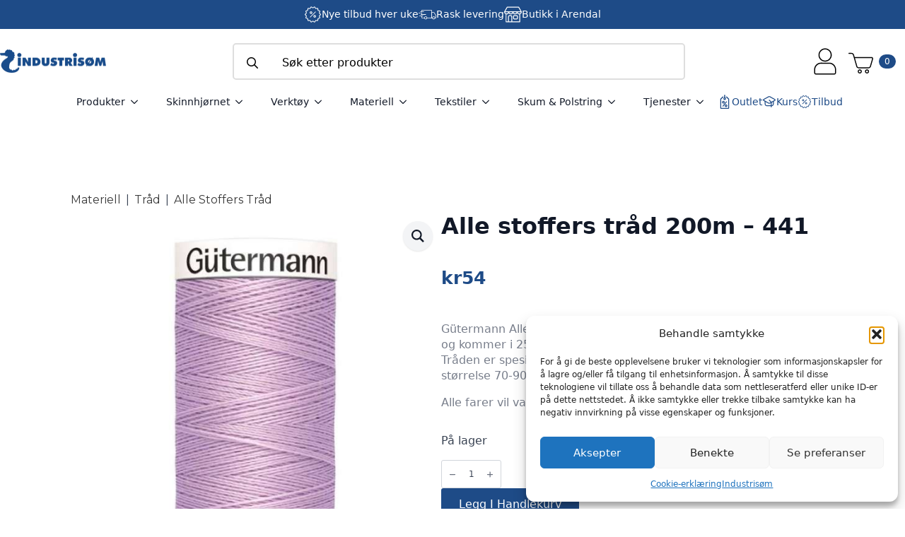

--- FILE ---
content_type: text/html; charset=UTF-8
request_url: https://industrisom.no/produkt/alle-stoffers-trad-200m-441/
body_size: 40081
content:
    <!doctype html>
    <html lang="nb-NO" prefix="og: https://ogp.me/ns#">

    <head>
        <meta charset="UTF-8">
        <meta name="viewport" content="width=device-width, initial-scale=1">
                    <link rel='stylesheet' href='https://industrisom.no/wp-content/plugins/breakdance/plugin/themeless/normalize.min.css'>
                
<!-- Search Engine Optimization by Rank Math PRO - https://rankmath.com/ -->
<title>Alle Stoffers Tråd 200m - 441</title>
<meta name="description" content="Gütermann Alle stoffers tråd er en polyester-sytråd. Høy kvalitet og kommer i 252 forskjellige farger Tråden er spesielt egnet til symaskiner og til symaskinnåler i størrelse 70-90 (10-14) Alle farer vil varriere i visning fra skjerm til skjerm."/>
<meta name="robots" content="follow, index, max-snippet:-1, max-video-preview:-1, max-image-preview:large"/>
<link rel="canonical" href="https://industrisom.no/produkt/alle-stoffers-trad-200m-441/" />
<meta property="og:locale" content="nb_NO" />
<meta property="og:type" content="product" />
<meta property="og:title" content="Alle Stoffers Tråd 200m - 441" />
<meta property="og:description" content="Gütermann Alle stoffers tråd er en polyester-sytråd. Høy kvalitet og kommer i 252 forskjellige farger Tråden er spesielt egnet til symaskiner og til symaskinnåler i størrelse 70-90 (10-14) Alle farer vil varriere i visning fra skjerm til skjerm." />
<meta property="og:url" content="https://industrisom.no/produkt/alle-stoffers-trad-200m-441/" />
<meta property="og:site_name" content="Industrisøm" />
<meta property="og:updated_time" content="2025-11-25T16:13:20+01:00" />
<meta property="fb:admins" content="100063537970050" />
<meta property="og:image" content="https://industrisom.no/wp-content/uploads/2025/11/UzZBK7_1764083597_4371_0_0_pck.jpg" />
<meta property="og:image:secure_url" content="https://industrisom.no/wp-content/uploads/2025/11/UzZBK7_1764083597_4371_0_0_pck.jpg" />
<meta property="og:image:width" content="683" />
<meta property="og:image:height" content="1000" />
<meta property="og:image:alt" content="Alle stoffers tråd 200m &#8211; 441" />
<meta property="og:image:type" content="image/jpeg" />
<meta property="product:brand" content="Gutermann" />
<meta property="product:price:amount" content="54.00" />
<meta property="product:price:currency" content="NOK" />
<meta property="product:availability" content="instock" />
<meta property="product:retailer_item_id" content="103351" />
<meta name="twitter:card" content="summary_large_image" />
<meta name="twitter:title" content="Alle Stoffers Tråd 200m - 441" />
<meta name="twitter:description" content="Gütermann Alle stoffers tråd er en polyester-sytråd. Høy kvalitet og kommer i 252 forskjellige farger Tråden er spesielt egnet til symaskiner og til symaskinnåler i størrelse 70-90 (10-14) Alle farer vil varriere i visning fra skjerm til skjerm." />
<meta name="twitter:image" content="https://industrisom.no/wp-content/uploads/2025/11/UzZBK7_1764083597_4371_0_0_pck.jpg" />
<meta name="twitter:label1" content="Price" />
<meta name="twitter:data1" content="&#107;&#114;54" />
<meta name="twitter:label2" content="Availability" />
<meta name="twitter:data2" content="På lager" />
<script type="application/ld+json" class="rank-math-schema-pro">{"@context":"https://schema.org","@graph":[{"@type":"Place","@id":"https://industrisom.no/#place","geo":{"@type":"GeoCoordinates","latitude":"58.46611477758087","longitude":"8.715105498146462"},"hasMap":"https://www.google.com/maps/search/?api=1&amp;query=58.46611477758087,8.715105498146462","address":{"@type":"PostalAddress","streetAddress":"S\u00f8rsvannsveien 12","postalCode":"4848","addressCountry":"NO","addressRegion":"Agder","addressLocality":"Arendal"}},{"@type":["Store","Organization"],"@id":"https://industrisom.no/#organization","name":"Industris\u00f8m","url":"https://industrisom.no","sameAs":["https://www.facebook.com/industrisom","https://www.instagram.com/industrisom/"],"email":"post@industrisom.no","address":{"@type":"PostalAddress","streetAddress":"S\u00f8rsvannsveien 12","postalCode":"4848","addressCountry":"NO","addressRegion":"Agder","addressLocality":"Arendal"},"logo":{"@type":"ImageObject","@id":"https://industrisom.no/#logo","url":"https://industrisom.no/wp-content/uploads/2025/11/industrisom-logo-some-2.jpg","contentUrl":"https://industrisom.no/wp-content/uploads/2025/11/industrisom-logo-some-2.jpg","caption":"Industris\u00f8m","inLanguage":"nb-NO","width":"1000","height":"1000"},"openingHours":["Monday,Tuesday,Wednesday,Friday 10:00-16:00","Thursday 10:00-17:00","Saturday 10:00-14:00"],"description":"Industris\u00f8m er et norsk h\u00e5ndverksverksted, butikk og nettbutikk for deg som liker \u00e5 skape, reparere og fornye ting selv. Hos oss finner du et bredt utvalg av m\u00f8belstoff, l\u00e6r, verkt\u00f8y, maskiner og materialer til s\u00f8m, m\u00f8beltapetsering, l\u00e6rarbeid og andre gj\u00f8r-det-selv-prosjekter.\n\nI v\u00e5r fysiske butikk og verksted i Arendal m\u00f8ter du fagfolk med lidenskap for h\u00e5ndverk. Vi deler gjerne tips, r\u00e5d og kunnskap slik at du f\u00e5r det beste resultatet i dine egne prosjekter. Enten du skal trekke om en stol, lage en knivslire eller sy ditt f\u00f8rste prosjekt, hjelper vi deg i gang med riktige produkter og veiledning.\n\nIndustris\u00f8m st\u00e5r for ekte h\u00e5ndverk, skaperglede og kvalitet. Vi er stolte av v\u00e5r norske fagkunnskap \u2013 og vi brenner for \u00e5 holde h\u00e5ndverkstradisjonene levende.","legalName":"Industris\u00f8m AS","location":{"@id":"https://industrisom.no/#place"},"image":{"@id":"https://industrisom.no/#logo"},"telephone":"+4737099500"},{"@type":"WebSite","@id":"https://industrisom.no/#website","url":"https://industrisom.no","name":"Industris\u00f8m","publisher":{"@id":"https://industrisom.no/#organization"},"inLanguage":"nb-NO"},{"@type":"ImageObject","@id":"https://industrisom.no/wp-content/uploads/2025/11/UzZBK7_1764083597_4371_0_0_pck.jpg","url":"https://industrisom.no/wp-content/uploads/2025/11/UzZBK7_1764083597_4371_0_0_pck.jpg","width":"683","height":"1000","inLanguage":"nb-NO"},{"@type":"BreadcrumbList","@id":"https://industrisom.no/produkt/alle-stoffers-trad-200m-441/#breadcrumb","itemListElement":[{"@type":"ListItem","position":"1","item":{"@id":"https://industrisom.no/produktkategori/materiell/","name":"Materiell"}},{"@type":"ListItem","position":"2","item":{"@id":"https://industrisom.no/produktkategori/materiell/trad/","name":"Tr\u00e5d"}},{"@type":"ListItem","position":"3","item":{"@id":"https://industrisom.no/produktkategori/materiell/trad/alle-stoffers-trad/","name":"Alle Stoffers Tr\u00e5d"}},{"@type":"ListItem","position":"4","item":{"@id":"https://industrisom.no/produkt/alle-stoffers-trad-200m-441/","name":"Alle stoffers tr\u00e5d 200m &#8211; 441"}}]},{"@type":"ItemPage","@id":"https://industrisom.no/produkt/alle-stoffers-trad-200m-441/#webpage","url":"https://industrisom.no/produkt/alle-stoffers-trad-200m-441/","name":"Alle Stoffers Tr\u00e5d 200m - 441","datePublished":"2021-11-08T11:26:27+01:00","dateModified":"2025-11-25T16:13:20+01:00","isPartOf":{"@id":"https://industrisom.no/#website"},"primaryImageOfPage":{"@id":"https://industrisom.no/wp-content/uploads/2025/11/UzZBK7_1764083597_4371_0_0_pck.jpg"},"inLanguage":"nb-NO","breadcrumb":{"@id":"https://industrisom.no/produkt/alle-stoffers-trad-200m-441/#breadcrumb"}},{"@type":"Product","brand":{"@type":"Brand","name":"Gutermann"},"name":"Alle stoffers tr\u00e5d 200m - 441","description":"G\u00fctermann Alle stoffers tr\u00e5d er en polyester-sytr\u00e5d. H\u00f8y kvalitet og kommer i 252 forskjellige farger Tr\u00e5den er spesielt egnet til symaskiner og til symaskinn\u00e5ler i st\u00f8rrelse 70-90 (10-14) Alle farer vil varriere i visning fra skjerm til skjerm.","sku":"103351","category":"Materiell &gt; Tr\u00e5d &gt; Alle Stoffers Tr\u00e5d","mainEntityOfPage":{"@id":"https://industrisom.no/produkt/alle-stoffers-trad-200m-441/#webpage"},"weight":{"@type":"QuantitativeValue","unitCode":"KGM","value":"0.050"},"height":{"@type":"QuantitativeValue","unitCode":"CMT","value":"5.500"},"width":{"@type":"QuantitativeValue","unitCode":"CMT","value":"2.000"},"depth":{"@type":"QuantitativeValue","unitCode":"CMT","value":"2.000"},"image":[{"@type":"ImageObject","url":"https://industrisom.no/wp-content/uploads/2025/11/UzZBK7_1764083597_4371_0_0_pck.jpg","height":"1000","width":"683"}],"offers":{"@type":"Offer","price":"54.00","priceCurrency":"NOK","priceValidUntil":"2027-12-31","availability":"http://schema.org/InStock","itemCondition":"NewCondition","url":"https://industrisom.no/produkt/alle-stoffers-trad-200m-441/","seller":{"@type":"Organization","@id":"https://industrisom.no/","name":"Industris\u00f8m","url":"https://industrisom.no","logo":"https://industrisom.no/wp-content/uploads/2025/11/industrisom-logo-some-2.jpg"},"priceSpecification":{"price":"54.00","priceCurrency":"NOK","valueAddedTaxIncluded":"true"}},"additionalProperty":[{"@type":"PropertyValue","name":"pa_merker","value":"Gutermann"}],"@id":"https://industrisom.no/produkt/alle-stoffers-trad-200m-441/#richSnippet"}]}</script>
<!-- /Rank Math WordPress SEO plugin -->

<link rel='dns-prefetch' href='//static.klaviyo.com' />
<link rel='dns-prefetch' href='//www.googletagmanager.com' />
<link rel="alternate" type="application/rss+xml" title="Industrisøm &raquo; Alle stoffers tråd 200m &#8211; 441 kommentarstrøm" href="https://industrisom.no/produkt/alle-stoffers-trad-200m-441/feed/" />
<link rel="alternate" title="oEmbed (JSON)" type="application/json+oembed" href="https://industrisom.no/wp-json/oembed/1.0/embed?url=https%3A%2F%2Findustrisom.no%2Fprodukt%2Falle-stoffers-trad-200m-441%2F" />
<link rel="alternate" title="oEmbed (XML)" type="text/xml+oembed" href="https://industrisom.no/wp-json/oembed/1.0/embed?url=https%3A%2F%2Findustrisom.no%2Fprodukt%2Falle-stoffers-trad-200m-441%2F&#038;format=xml" />
<style id='wp-img-auto-sizes-contain-inline-css' type='text/css'>
img:is([sizes=auto i],[sizes^="auto," i]){contain-intrinsic-size:3000px 1500px}
/*# sourceURL=wp-img-auto-sizes-contain-inline-css */
</style>
<link rel='stylesheet' id='font-awesome-css' href='https://industrisom.no/wp-content/plugins/woocommerce-advanced-products-labels/berocket/assets/css/font-awesome.min.css?ver=6.9' type='text/css' media='all' />
<link rel='stylesheet' id='berocket_products_label_style-css' href='https://industrisom.no/wp-content/plugins/woocommerce-advanced-products-labels/css/frontend.css?ver=3.3.3.1' type='text/css' media='all' />
<style id='berocket_products_label_style-inline-css' type='text/css'>

            @media (min-width: 1025px) {
                .berocket_hide_on_device_desktop:not(.berocket_alabel_id_demo) {display:none!important;}
            }
            @media (min-width: 768px) and (max-width: 1024px) {
                .berocket_hide_on_device_tablet:not(.berocket_alabel_id_demo) {display:none!important;}
            }
            @media (max-width: 767px) {
                .berocket_hide_on_device_mobile:not(.berocket_alabel_id_demo) {display:none!important;}
            }
            

        .berocket_better_labels:before,
        .berocket_better_labels:after {
            clear: both;
            content: " ";
            display: block;
        }
        .berocket_better_labels.berocket_better_labels_image {
            position: absolute!important;
            top: 0px!important;
            bottom: 0px!important;
            left: 0px!important;
            right: 0px!important;
            pointer-events: none;
        }
        .berocket_better_labels.berocket_better_labels_image * {
            pointer-events: none;
        }
        .berocket_better_labels.berocket_better_labels_image img,
        .berocket_better_labels.berocket_better_labels_image .fa,
        .berocket_better_labels.berocket_better_labels_image .berocket_color_label,
        .berocket_better_labels.berocket_better_labels_image .berocket_image_background,
        .berocket_better_labels .berocket_better_labels_line .br_alabel,
        .berocket_better_labels .berocket_better_labels_line .br_alabel span {
            pointer-events: all;
        }
        .berocket_better_labels .berocket_color_label,
        .br_alabel .berocket_color_label {
            width: 100%;
            height: 100%;
            display: block;
        }
        .berocket_better_labels .berocket_better_labels_position_left {
            text-align:left;
            float: left;
            clear: left;
        }
        .berocket_better_labels .berocket_better_labels_position_center {
            text-align:center;
        }
        .berocket_better_labels .berocket_better_labels_position_right {
            text-align:right;
            float: right;
            clear: right;
        }
        .berocket_better_labels.berocket_better_labels_label {
            clear: both
        }
        .berocket_better_labels .berocket_better_labels_line {
            line-height: 1px;
        }
        .berocket_better_labels.berocket_better_labels_label .berocket_better_labels_line {
            clear: none;
        }
        .berocket_better_labels .berocket_better_labels_position_left .berocket_better_labels_line {
            clear: left;
        }
        .berocket_better_labels .berocket_better_labels_position_right .berocket_better_labels_line {
            clear: right;
        }
        .berocket_better_labels .berocket_better_labels_line .br_alabel {
            display: inline-block;
            position: relative;
            top: 0!important;
            left: 0!important;
            right: 0!important;
            line-height: 1px;
        }.berocket_better_labels .berocket_better_labels_position {
                display: flex;
                flex-direction: column;
            }
            .berocket_better_labels .berocket_better_labels_position.berocket_better_labels_position_left {
                align-items: start;
            }
            .berocket_better_labels .berocket_better_labels_position.berocket_better_labels_position_right {
                align-items: end;
            }
            .rtl .berocket_better_labels .berocket_better_labels_position.berocket_better_labels_position_left {
                align-items: end;
            }
            .rtl .berocket_better_labels .berocket_better_labels_position.berocket_better_labels_position_right {
                align-items: start;
            }
            .berocket_better_labels .berocket_better_labels_position.berocket_better_labels_position_center {
                align-items: center;
            }
            .berocket_better_labels .berocket_better_labels_position .berocket_better_labels_inline {
                display: flex;
                align-items: start;
            }
/*# sourceURL=berocket_products_label_style-inline-css */
</style>
<style id='wp-emoji-styles-inline-css' type='text/css'>

	img.wp-smiley, img.emoji {
		display: inline !important;
		border: none !important;
		box-shadow: none !important;
		height: 1em !important;
		width: 1em !important;
		margin: 0 0.07em !important;
		vertical-align: -0.1em !important;
		background: none !important;
		padding: 0 !important;
	}
/*# sourceURL=wp-emoji-styles-inline-css */
</style>
<style id='wp-block-library-inline-css' type='text/css'>
:root{--wp-block-synced-color:#7a00df;--wp-block-synced-color--rgb:122,0,223;--wp-bound-block-color:var(--wp-block-synced-color);--wp-editor-canvas-background:#ddd;--wp-admin-theme-color:#007cba;--wp-admin-theme-color--rgb:0,124,186;--wp-admin-theme-color-darker-10:#006ba1;--wp-admin-theme-color-darker-10--rgb:0,107,160.5;--wp-admin-theme-color-darker-20:#005a87;--wp-admin-theme-color-darker-20--rgb:0,90,135;--wp-admin-border-width-focus:2px}@media (min-resolution:192dpi){:root{--wp-admin-border-width-focus:1.5px}}.wp-element-button{cursor:pointer}:root .has-very-light-gray-background-color{background-color:#eee}:root .has-very-dark-gray-background-color{background-color:#313131}:root .has-very-light-gray-color{color:#eee}:root .has-very-dark-gray-color{color:#313131}:root .has-vivid-green-cyan-to-vivid-cyan-blue-gradient-background{background:linear-gradient(135deg,#00d084,#0693e3)}:root .has-purple-crush-gradient-background{background:linear-gradient(135deg,#34e2e4,#4721fb 50%,#ab1dfe)}:root .has-hazy-dawn-gradient-background{background:linear-gradient(135deg,#faaca8,#dad0ec)}:root .has-subdued-olive-gradient-background{background:linear-gradient(135deg,#fafae1,#67a671)}:root .has-atomic-cream-gradient-background{background:linear-gradient(135deg,#fdd79a,#004a59)}:root .has-nightshade-gradient-background{background:linear-gradient(135deg,#330968,#31cdcf)}:root .has-midnight-gradient-background{background:linear-gradient(135deg,#020381,#2874fc)}:root{--wp--preset--font-size--normal:16px;--wp--preset--font-size--huge:42px}.has-regular-font-size{font-size:1em}.has-larger-font-size{font-size:2.625em}.has-normal-font-size{font-size:var(--wp--preset--font-size--normal)}.has-huge-font-size{font-size:var(--wp--preset--font-size--huge)}.has-text-align-center{text-align:center}.has-text-align-left{text-align:left}.has-text-align-right{text-align:right}.has-fit-text{white-space:nowrap!important}#end-resizable-editor-section{display:none}.aligncenter{clear:both}.items-justified-left{justify-content:flex-start}.items-justified-center{justify-content:center}.items-justified-right{justify-content:flex-end}.items-justified-space-between{justify-content:space-between}.screen-reader-text{border:0;clip-path:inset(50%);height:1px;margin:-1px;overflow:hidden;padding:0;position:absolute;width:1px;word-wrap:normal!important}.screen-reader-text:focus{background-color:#ddd;clip-path:none;color:#444;display:block;font-size:1em;height:auto;left:5px;line-height:normal;padding:15px 23px 14px;text-decoration:none;top:5px;width:auto;z-index:100000}html :where(.has-border-color){border-style:solid}html :where([style*=border-top-color]){border-top-style:solid}html :where([style*=border-right-color]){border-right-style:solid}html :where([style*=border-bottom-color]){border-bottom-style:solid}html :where([style*=border-left-color]){border-left-style:solid}html :where([style*=border-width]){border-style:solid}html :where([style*=border-top-width]){border-top-style:solid}html :where([style*=border-right-width]){border-right-style:solid}html :where([style*=border-bottom-width]){border-bottom-style:solid}html :where([style*=border-left-width]){border-left-style:solid}html :where(img[class*=wp-image-]){height:auto;max-width:100%}:where(figure){margin:0 0 1em}html :where(.is-position-sticky){--wp-admin--admin-bar--position-offset:var(--wp-admin--admin-bar--height,0px)}@media screen and (max-width:600px){html :where(.is-position-sticky){--wp-admin--admin-bar--position-offset:0px}}
/*# sourceURL=/wp-includes/css/dist/block-library/common.min.css */
</style>
<style id='classic-theme-styles-inline-css' type='text/css'>
/*! This file is auto-generated */
.wp-block-button__link{color:#fff;background-color:#32373c;border-radius:9999px;box-shadow:none;text-decoration:none;padding:calc(.667em + 2px) calc(1.333em + 2px);font-size:1.125em}.wp-block-file__button{background:#32373c;color:#fff;text-decoration:none}
/*# sourceURL=/wp-includes/css/classic-themes.min.css */
</style>
<link rel='stylesheet' id='contact-form-7-css' href='https://industrisom.no/wp-content/plugins/contact-form-7/includes/css/styles.css?ver=6.1.4' type='text/css' media='all' />
<link rel='stylesheet' id='wc-svea-checkout-part-payment-widget-css' href='https://industrisom.no/wp-content/plugins/svea-checkout-for-woocommerce/assets/css/frontend/part-payment/part-payment-module.min.css?ver=3.4.3' type='text/css' media='all' />
<link rel='stylesheet' id='photoswipe-css' href='https://industrisom.no/wp-content/plugins/woocommerce/assets/css/photoswipe/photoswipe.min.css?ver=10.4.3' type='text/css' media='all' />
<link rel='stylesheet' id='photoswipe-default-skin-css' href='https://industrisom.no/wp-content/plugins/woocommerce/assets/css/photoswipe/default-skin/default-skin.min.css?ver=10.4.3' type='text/css' media='all' />
<link rel='stylesheet' id='cmplz-general-css' href='https://industrisom.no/wp-content/plugins/complianz-gdpr/assets/css/cookieblocker.min.css?ver=1765938051' type='text/css' media='all' />
<link rel='stylesheet' id='front-css' href='https://industrisom.no/wp-content/plugins/digipos/includes/css/front.css?ver=3.0.3' type='text/css' media='all' />
<link rel='stylesheet' id='wpcsa-frontend-css' href='https://industrisom.no/wp-content/plugins/wpc-shop-as-customer/assets/css/frontend.css?ver=6.9' type='text/css' media='all' />
<link rel='stylesheet' id='flexible-shipping-free-shipping-css' href='https://industrisom.no/wp-content/plugins/flexible-shipping/assets/dist/css/free-shipping.css?ver=6.5.4.2' type='text/css' media='all' />
<link rel='stylesheet' id='cwginstock_frontend_css-css' href='https://industrisom.no/wp-content/plugins/back-in-stock-notifier-for-woocommerce/assets/css/frontend.min.css?ver=6.3.1' type='text/css' media='' />
<link rel='stylesheet' id='cwginstock_bootstrap-css' href='https://industrisom.no/wp-content/plugins/back-in-stock-notifier-for-woocommerce/assets/css/bootstrap.min.css?ver=6.3.1' type='text/css' media='' />
<link rel='stylesheet' id='diller-loyalty-css' href='https://industrisom.no/wp-content/plugins/diller-loyalty/assets/css/diller-loyalty-bundle-public.css?ver=2.5.3' type='text/css' media='all' />
<style id='diller-store-styles-inline-css' type='text/css'>
:root{--diller-buttons-background-color: #90b3c7; --diller-buttons-background-color-hover: #a7c3d3; --diller-membership_progress_bar-background-color: #90b3c7;}
/*# sourceURL=diller-store-styles-inline-css */
</style>
<script type="text/javascript" id="woocommerce-google-analytics-integration-gtag-js-after">
/* <![CDATA[ */
/* Google Analytics for WooCommerce (gtag.js) */
					window.dataLayer = window.dataLayer || [];
					function gtag(){dataLayer.push(arguments);}
					// Set up default consent state.
					for ( const mode of [{"analytics_storage":"denied","ad_storage":"denied","ad_user_data":"denied","ad_personalization":"denied","region":["AT","BE","BG","HR","CY","CZ","DK","EE","FI","FR","DE","GR","HU","IS","IE","IT","LV","LI","LT","LU","MT","NL","NO","PL","PT","RO","SK","SI","ES","SE","GB","CH"]}] || [] ) {
						gtag( "consent", "default", { "wait_for_update": 500, ...mode } );
					}
					gtag("js", new Date());
					gtag("set", "developer_id.dOGY3NW", true);
					gtag("config", "G-6SJ2534ZN7", {"track_404":true,"allow_google_signals":false,"logged_in":false,"linker":{"domains":[],"allow_incoming":false},"custom_map":{"dimension1":"logged_in"}});
//# sourceURL=woocommerce-google-analytics-integration-gtag-js-after
/* ]]> */
</script>
<script type="text/javascript" src="https://industrisom.no/wp-includes/js/jquery/jquery.min.js?ver=3.7.1" id="jquery-core-js"></script>
<script type="text/javascript" src="https://industrisom.no/wp-includes/js/jquery/jquery-migrate.min.js?ver=3.4.1" id="jquery-migrate-js"></script>
<script type="text/javascript" src="https://industrisom.no/wp-content/plugins/woocommerce/assets/js/jquery-blockui/jquery.blockUI.min.js?ver=2.7.0-wc.10.4.3" id="wc-jquery-blockui-js" data-wp-strategy="defer"></script>
<script type="text/javascript" id="wc-add-to-cart-js-extra">
/* <![CDATA[ */
var wc_add_to_cart_params = {"ajax_url":"/wp-admin/admin-ajax.php","wc_ajax_url":"/?wc-ajax=%%endpoint%%","i18n_view_cart":"Vis handlekurv","cart_url":"https://industrisom.no/handlekurv/","is_cart":"","cart_redirect_after_add":"no"};
//# sourceURL=wc-add-to-cart-js-extra
/* ]]> */
</script>
<script type="text/javascript" src="https://industrisom.no/wp-content/plugins/woocommerce/assets/js/frontend/add-to-cart.min.js?ver=10.4.3" id="wc-add-to-cart-js" defer="defer" data-wp-strategy="defer"></script>
<script type="text/javascript" src="https://industrisom.no/wp-content/plugins/woocommerce/assets/js/zoom/jquery.zoom.min.js?ver=1.7.21-wc.10.4.3" id="wc-zoom-js" defer="defer" data-wp-strategy="defer"></script>
<script type="text/javascript" src="https://industrisom.no/wp-content/plugins/woocommerce/assets/js/flexslider/jquery.flexslider.min.js?ver=2.7.2-wc.10.4.3" id="wc-flexslider-js" defer="defer" data-wp-strategy="defer"></script>
<script type="text/javascript" src="https://industrisom.no/wp-content/plugins/woocommerce/assets/js/photoswipe/photoswipe.min.js?ver=4.1.1-wc.10.4.3" id="wc-photoswipe-js" defer="defer" data-wp-strategy="defer"></script>
<script type="text/javascript" src="https://industrisom.no/wp-content/plugins/woocommerce/assets/js/photoswipe/photoswipe-ui-default.min.js?ver=4.1.1-wc.10.4.3" id="wc-photoswipe-ui-default-js" defer="defer" data-wp-strategy="defer"></script>
<script type="text/javascript" id="wc-single-product-js-extra">
/* <![CDATA[ */
var wc_single_product_params = {"i18n_required_rating_text":"Vennligst velg en vurdering","i18n_rating_options":["1 av 5 stjerner","2 av 5 stjerner","3 av 5 stjerner","4 av 5 stjerner","5 av 5 stjerner"],"i18n_product_gallery_trigger_text":"Se bildegalleri i fullskjerm","review_rating_required":"yes","flexslider":{"rtl":false,"animation":"slide","smoothHeight":true,"directionNav":false,"controlNav":"thumbnails","slideshow":false,"animationSpeed":500,"animationLoop":false,"allowOneSlide":false},"zoom_enabled":"1","zoom_options":[],"photoswipe_enabled":"1","photoswipe_options":{"shareEl":false,"closeOnScroll":false,"history":false,"hideAnimationDuration":0,"showAnimationDuration":0},"flexslider_enabled":"1"};
//# sourceURL=wc-single-product-js-extra
/* ]]> */
</script>
<script type="text/javascript" src="https://industrisom.no/wp-content/plugins/woocommerce/assets/js/frontend/single-product.min.js?ver=10.4.3" id="wc-single-product-js" defer="defer" data-wp-strategy="defer"></script>
<script type="text/javascript" src="https://industrisom.no/wp-content/plugins/woocommerce/assets/js/js-cookie/js.cookie.min.js?ver=2.1.4-wc.10.4.3" id="wc-js-cookie-js" defer="defer" data-wp-strategy="defer"></script>
<script type="text/javascript" id="woocommerce-js-extra">
/* <![CDATA[ */
var woocommerce_params = {"ajax_url":"/wp-admin/admin-ajax.php","wc_ajax_url":"/?wc-ajax=%%endpoint%%","i18n_password_show":"Vis passord","i18n_password_hide":"Skjul passord"};
//# sourceURL=woocommerce-js-extra
/* ]]> */
</script>
<script type="text/javascript" src="https://industrisom.no/wp-content/plugins/woocommerce/assets/js/frontend/woocommerce.min.js?ver=10.4.3" id="woocommerce-js" defer="defer" data-wp-strategy="defer"></script>
<script type="text/javascript" id="wc-cart-fragments-js-extra">
/* <![CDATA[ */
var wc_cart_fragments_params = {"ajax_url":"/wp-admin/admin-ajax.php","wc_ajax_url":"/?wc-ajax=%%endpoint%%","cart_hash_key":"wc_cart_hash_623a00a8fe725e6be67eb3b98bc02dc3","fragment_name":"wc_fragments_623a00a8fe725e6be67eb3b98bc02dc3","request_timeout":"5000"};
//# sourceURL=wc-cart-fragments-js-extra
/* ]]> */
</script>
<script type="text/javascript" src="https://industrisom.no/wp-content/plugins/woocommerce/assets/js/frontend/cart-fragments.min.js?ver=10.4.3" id="wc-cart-fragments-js" defer="defer" data-wp-strategy="defer"></script>
<script type="text/javascript" id="wc-settings-dep-in-header-js-after">
/* <![CDATA[ */
console.warn( "Scripts that have a dependency on [wc-settings, wc-blocks-checkout] must be loaded in the footer, klaviyo-klaviyo-checkout-block-editor-script was registered to load in the header, but has been switched to load in the footer instead. See https://github.com/woocommerce/woocommerce-gutenberg-products-block/pull/5059" );
console.warn( "Scripts that have a dependency on [wc-settings, wc-blocks-checkout] must be loaded in the footer, klaviyo-klaviyo-checkout-block-view-script was registered to load in the header, but has been switched to load in the footer instead. See https://github.com/woocommerce/woocommerce-gutenberg-products-block/pull/5059" );
//# sourceURL=wc-settings-dep-in-header-js-after
/* ]]> */
</script>
<link rel="https://api.w.org/" href="https://industrisom.no/wp-json/" /><link rel="alternate" title="JSON" type="application/json" href="https://industrisom.no/wp-json/wp/v2/product/132451" /><link rel="EditURI" type="application/rsd+xml" title="RSD" href="https://industrisom.no/xmlrpc.php?rsd" />
<meta name="generator" content="WordPress 6.9" />
<link rel='shortlink' href='https://industrisom.no/?p=132451' />
<!-- start Simple Custom CSS and JS -->
<style type="text/css">
/* --- HERO SECTION --- */
.kk-hero {
    background-size: cover;
    background-position: center;
    padding: 160px 20px;
    position: relative;
    text-align: center;
    color: #fff;
    display: flex;
    align-items: center;
    justify-content: center;
}

.kk-hero:before {
    content:"";
    position:absolute;
    inset:0;
    background:rgba(0,0,0,0.45);
}

.kk-hero-content {
    position:relative;
    z-index:2;
}

.kk-hero h1 {
    font-size: 55px;
    margin: 0;
}

/* --- INTRO --- */
.kk-intro {
    text-align: center;
    padding: 60px 20px;
    max-width: 900px;
    margin: auto;
}

.kk-intro h2 {
    font-size: 32px;
    margin-bottom: 20px;
}

.kk-intro p {
    font-size: 18px;
    margin-bottom: 30px;
}

.kk-btn {
    background: #000;
    color:#fff;
    padding: 14px 30px;
    display:inline-block;
    text-decoration:none;
    font-weight:600;
    border-radius:6px;
}

/* --- SECTIONS --- */
.kk-section {
    padding: 70px 20px;
    text-align:center;
    max-width: 1200px;
    margin:auto;
}

.kk-section h2 {
    font-size: 35px;
    margin-bottom: 40px;
}

/* --- CARDS --- */
.kk-cards {
    display:flex;
    justify-content:center;
    gap:30px;
    flex-wrap:wrap;
}

.kk-card {
    background:#fff;
    border:1px solid #ddd;
    border-radius:10px;
    padding:30px 20px;
    width:300px;
    text-align:center;
}

.kk-card img {
    width:90px;
    margin-bottom:20px;
}

.kk-card h3 {
    font-size:22px;
    margin-bottom:10px;
}

/* --- JOIN BOX --- */
.kk-section-alt {
    padding:60px 20px;
    background:#f7f7f7;
    text-align:center;
}

.kk-join-box h2 {
    font-size:36px;
}

.kk-btn-dark {
    background:#000;
    color:#fff;
    padding:14px 30px;
    display:inline-block;
    margin-top:20px;
    border-radius:6px;
    text-decoration:none;
    font-weight:600;
}

/* --- LIST --- */
.kk-list {
    text-align:left;
    max-width:700px;
    margin:30px auto;
    padding-left:20px;
    font-size:18px;
}

.kk-list li {
    margin-bottom:10px;
}

/* --- RESPONSIVE --- */
@media (max-width:768px) {
    .kk-hero h1 { font-size: 36px; }
    .kk-card { width:100%; }
}</style>
<!-- end Simple Custom CSS and JS -->
<!--Start of Tawk.to Script-->
<script type="text/javascript">
var Tawk_API=Tawk_API||{}, Tawk_LoadStart=new Date();
(function(){
var s1=document.createElement("script"),s0=document.getElementsByTagName("script")[0];
s1.async=true;
s1.src='https://embed.tawk.to/63335d1937898912e96ba300/1ge0a7bf0';
s1.charset='UTF-8';
s1.setAttribute('crossorigin','*');
s0.parentNode.insertBefore(s1,s0);
})();
</script>
<!--End of Tawk.to Script--><style>.product .images {position: relative;}</style><!-- Starting: Conversion Tracking for WooCommerce (https://wordpress.org/plugins/woocommerce-conversion-tracking/) -->
		<script type="text/plain" data-service="facebook" data-category="marketing">
			!function(f,b,e,v,n,t,s){if(f.fbq)return;n=f.fbq=function(){n.callMethod?
				n.callMethod.apply(n,arguments):n.queue.push(arguments)};if(!f._fbq)f._fbq=n;
				n.push=n;n.loaded=!0;n.version='2.0';n.queue=[];t=b.createElement(e);t.async=!0;
				t.src=v;s=b.getElementsByTagName(e)[0];s.parentNode.insertBefore(t,s)}(window,
				document,'script','https://connect.facebook.net/en_US/fbevents.js');
			fbq('init', '1271768183398597', {});fbq('track', 'PageView', {});		</script>

		<!--  <noscript><img height="1" width="1" style="display:none"
		 src="https://www.facebook.com/tr?id=1336191666485656&ev=PageView&noscript=1"
		 /></noscript> -->
				<script>
			(function (window, document) {
				if (window.wcfbq) return;
				window.wcfbq = (function () {
					if (arguments.length > 0) {
						var pixelId, trackType, contentObj;

						if (typeof arguments[0] == 'string') pixelId = arguments[0];
						if (typeof arguments[1] == 'string') trackType = arguments[1];
						if (typeof arguments[2] == 'object') contentObj = arguments[2];

						var params = [];
						if (typeof pixelId === 'string' && pixelId.replace(/\s+/gi, '') != '' &&
							typeof trackType === 'string' && trackType.replace(/\s+/gi, '')) {
							params.push('id=' + encodeURIComponent(pixelId));
							switch (trackType) {
								case 'PageView':
								case 'ViewContent':
								case 'Search':
								case 'AddToCart':
								case 'InitiateCheckout':
								case 'AddPaymentInfo':
								case 'Lead':
								case 'CompleteRegistration':
								case 'Purchase':
								case 'AddToWishlist':
									params.push('ev=' + encodeURIComponent(trackType));
									break;
								default:
									return;
							}

							params.push('dl=' + encodeURIComponent(document.location.href));
							if (document.referrer) params.push('rl=' + encodeURIComponent(document.referrer));
							params.push('if=false');
							params.push('ts=' + new Date().getTime());

							if (typeof contentObj == 'object') {
								for (var u in contentObj) {
									if (typeof contentObj[u] == 'object' && contentObj[u] instanceof Array) {
										if (contentObj[u].length > 0) {
											for (var y = 0; y < contentObj[u].length; y++) { contentObj[u][y] = (contentObj[u][y] + '').replace(/^\s+|\s+$/gi, '').replace(/\s+/gi, ' ').replace(/,/gi, '§'); }
											params.push('cd[' + u + ']=' + encodeURIComponent(contentObj[u].join(',').replace(/^/gi, '[\'').replace(/$/gi, '\']').replace(/,/gi, '\',\'').replace(/§/gi, '\,')));
										}
									}
									else if (typeof contentObj[u] == 'string')
										params.push('cd[' + u + ']=' + encodeURIComponent(contentObj[u]));
								}
							}

							params.push('v=' + encodeURIComponent('2.7.19'));

							var imgId = new Date().getTime();
							var img = document.createElement('img');
							img.id = 'fb_' + imgId, img.src = 'https://www.facebook.com/tr/?' + params.join('&'), img.width = 1, img.height = 1, img.style = 'display:none;';
							document.body.appendChild(img);
							window.setTimeout(function () { var t = document.getElementById('fb_' + imgId); t.parentElement.removeChild(t); }, 1000);
						}
					}
				});
			})(window, document);
		</script>
				<script type="text/javascript">
			jQuery( function( $ ) {
				$(document).on('added_to_cart', function ( event, fragments, hash, button ) {
					var currencySymbol = $($(button.get()[0]).closest('.product')
						.find('.woocommerce-Price-currencySymbol').get()[0]).text();

					var price = $(button.get()[0]).closest('.product').find('.amount').text();
					var originalPrice = price.split(currencySymbol).slice(-1).pop();

					var settings = [{"pixel_id":"1271768183398597","events":{"AddToCart":"on","InitiateCheckout":"on","Purchase":"on","ViewContent":"on","ViewCategory":"on","Search":"on","AddToWishlist":"on"}}];
					$.each( settings, function( index, setting ) {
						if ( 'AddToCart' in setting.events ) {
							wcfbq(setting.pixel_id, 'AddToCart', {
								content_ids: [ $(button).data('product_id') ],
								content_type: 'product',
								value: originalPrice,
								currency: 'NOK',
							});
						}

					} );
				});
			});
		</script>
		        <script type="text/plain" data-service="google-analytics" data-category="statistics" async data-cmplz-src="https://www.googletagmanager.com/gtag/js?id=AW-620363891"></script>
        <script>
            window.dataLayer = window.dataLayer || [];
            function gtag(){dataLayer.push(arguments)};
            gtag('js', new Date());

            gtag('config', 'AW-620363891');
        </script>
        <!-- End: Conversion Tracking for WooCommerce Codes -->
			<style>.cmplz-hidden {
					display: none !important;
				}</style><!-- Google site verification - Google for WooCommerce -->
<meta name="google-site-verification" content="swgHSS6PT3eQaLxZUK9fv1-9DVBpPSKJiBdGdsgxiSA" />
	<noscript><style>.woocommerce-product-gallery{ opacity: 1 !important; }</style></noscript>
	<noscript><style>.lazyload[data-src]{display:none !important;}</style></noscript><style>.lazyload{background-image:none !important;}.lazyload:before{background-image:none !important;}</style><link rel="icon" href="https://industrisom.no/wp-content/uploads/2024/06/cropped-Untitled-design-62-32x32.png" sizes="32x32" />
<link rel="icon" href="https://industrisom.no/wp-content/uploads/2024/06/cropped-Untitled-design-62-192x192.png" sizes="192x192" />
<link rel="apple-touch-icon" href="https://industrisom.no/wp-content/uploads/2024/06/cropped-Untitled-design-62-180x180.png" />
<meta name="msapplication-TileImage" content="https://industrisom.no/wp-content/uploads/2024/06/cropped-Untitled-design-62-270x270.png" />
		<style type="text/css" id="wp-custom-css">
			/** START DILLER LOYALTY PLUGIN **/
/** Form is found on URL/innmelding-kundeklubb  **/
#dillerEnrollmentForm select[name="address"], label[for^="address"],
#dillerEnrollmentForm input[name="postal_code"], label[for^="postal_code"],
#dillerEnrollmentForm input[name="postal_city"], label[for^="postal_city"],
#dillerEnrollmentForm select[name="country"], label[for^="country"],
#dillerEnrollmentForm select[name="birth_date"], label[for^="birth_date"]
{
    display: none !important;
}
#dillerEnrollmentForm > div.diller-form-group:nth-child(8),
#dillerEnrollmentForm > div.diller-form-group:nth-child(9),
#dillerEnrollmentForm > div.diller-form-group:nth-child(10),
#dillerEnrollmentForm > div.diller-form-group:nth-child(11),
#dillerEnrollmentForm > div.diller-form-group:nth-child(12)
{
    display: none !important;
}
/** END DILLER LOYALTY PLUGIN **/		</style>
		<!-- [HEADER ASSETS] -->
<link rel="stylesheet" href="https://industrisom.no/wp-content/plugins/breakdance/subplugins/breakdance-woocommerce/css/breakdance-woocommerce.css" />

<link rel="stylesheet" href="https://industrisom.no/wp-content/plugins/breakdance/subplugins/breakdance-elements/dependencies-files/custom-tabs@1/tabs.css?bd_ver=2.6.1" />
<link rel="stylesheet" href="https://industrisom.no/wp-content/plugins/breakdance/subplugins/breakdance-elements/dependencies-files/awesome-menu@1/awesome-menu.css?bd_ver=2.6.1" />
<link rel="stylesheet" href="https://industrisom.no/wp-content/plugins/breakdance/subplugins/breakdance-elements/dependencies-files/breakdance-fancy-background@1/fancy-background.css?bd_ver=2.6.1" />
<link rel="stylesheet" href="https://industrisom.no/wp-content/plugins/breakdance/subplugins/breakdance-elements/dependencies-files/popups@1/popups.css?bd_ver=2.6.1" />
<link rel="stylesheet" href="https://fonts.googleapis.com/css2?family=Montserrat:ital,wght@0,100;0,200;0,300;0,400;0,500;0,600;0,700;0,800;0,900;1,100;1,200;1,300;1,400;1,500;1,600;1,700;1,800;1,900&family=Lato:ital,wght@0,100;0,200;0,300;0,400;0,500;0,600;0,700;0,800;0,900;1,100;1,200;1,300;1,400;1,500;1,600;1,700;1,800;1,900&display=swap" />

<link rel="stylesheet" href="https://industrisom.no/wp-content/uploads/breakdance/css/post-301318-defaults.css?v=3dda02ec9f350b2af71c0d48b385ee1a" />

<link rel="stylesheet" href="https://industrisom.no/wp-content/uploads/breakdance/css/post-301289-defaults.css?v=d4113d6d6802abf46eaa77479b1df8f5" />

<link rel="stylesheet" href="https://industrisom.no/wp-content/uploads/breakdance/css/post-301322-defaults.css?v=29dc62683dcb33ea66d5b23830e1807e" />

<link rel="stylesheet" href="https://industrisom.no/wp-content/uploads/breakdance/css/post-301307-defaults.css?v=3f875102eb68dd2e0c98e79b19328609" />

<link rel="stylesheet" href="https://industrisom.no/wp-content/uploads/breakdance/css/global-settings.css?v=fd0d314558ab505ea24dbbbf0be545f7" />

<link rel="stylesheet" href="https://industrisom.no/wp-content/uploads/breakdance/css/selectors.css?v=436d299f6f5d71d3b30ec834787868ce" />

<link rel="stylesheet" href="https://industrisom.no/wp-content/uploads/breakdance/css/post-301318.css?v=91c194fb75120f1543712f416f3b9590" />

<link rel="stylesheet" href="https://industrisom.no/wp-content/uploads/breakdance/css/post-301289.css?v=b0c55a7106bc6891028eacc5fc81e00d" />

<link rel="stylesheet" href="https://industrisom.no/wp-content/uploads/breakdance/css/post-301322.css?v=55caa4eaca570a190eb3c9aca24efd04" />

<link rel="stylesheet" href="https://industrisom.no/wp-content/uploads/breakdance/css/post-301307.css?v=62916f287177ed723d971992337521b8" />
<!-- [/EOF HEADER ASSETS] -->
    </head>
    
    <body data-cmplz=1 class="wp-singular product-template-default single single-product postid-132451 wp-theme-breakdance-zero breakdance theme-breakdance-zero woocommerce woocommerce-page woocommerce-no-js">
            <header class="bde-header-builder-301289-100 bde-header-builder bde-header-builder--sticky-scroll-slide">

<div class="bde-header-builder__container"><div class="bde-div-301289-101 bde-div">
  
  
	



<div class="bde-icon-list-301289-158 bde-icon-list">
<ul>
  
              
    <li>
                      
            
            

    
    
    
    
    
    <a class="breakdance-link bde-icon-list__item-wrapper" href="https://industrisom.no/ukens" target="_self" data-type="url"  >

      
      <span class='bde-icon-list__icon'>
        <svg xmlns="http://www.w3.org/2000/svg" id="Icon" enable-background="new 0 0 96 96" height="512" viewBox="0 0 96 96" width="512"><path id="Discount" d="m56.865 91.005c-2.029 0-3.842-1.483-5.603-2.923-1.076-.881-2.551-2.087-3.263-2.087-.711 0-2.186 1.206-3.262 2.087-1.929 1.577-4.117 3.37-6.526 2.818-2.486-.565-3.703-3.179-4.777-5.484-.536-1.153-1.348-2.896-1.925-3.175-.612-.299-2.512.162-3.769.464-2.447.589-5.219 1.253-7.179-.31-1.967-1.571-1.932-4.432-1.899-6.955.016-1.287.04-3.231-.374-3.751-.409-.512-2.302-.917-3.555-1.185-2.478-.53-5.284-1.131-6.384-3.411-1.084-2.245.181-4.791 1.295-7.037.579-1.164 1.453-2.925 1.3-3.6-.138-.605-1.644-1.774-2.64-2.548-2.017-1.564-4.304-3.34-4.304-5.908s2.287-4.343 4.305-5.909c.996-.773 2.502-1.942 2.64-2.548.153-.675-.721-2.436-1.299-3.601-1.115-2.246-2.379-4.791-1.294-7.038 1.1-2.279 3.906-2.88 6.383-3.41 1.253-.268 3.146-.673 3.554-1.184.416-.521.392-2.466.376-3.753-.032-2.523-.067-5.383 1.899-6.954 1.959-1.564 4.733-.898 7.179-.31 1.259.302 3.157.759 3.768.465.578-.279 1.389-2.021 1.926-3.175 1.073-2.306 2.289-4.919 4.775-5.484 2.406-.546 4.598 1.24 6.526 2.818 1.077.881 2.552 2.087 3.263 2.087s2.186-1.206 3.262-2.086c1.93-1.579 4.117-3.369 6.527-2.819 2.485.565 3.702 3.179 4.776 5.485.537 1.153 1.348 2.896 1.926 3.175.613.295 2.51-.163 3.767-.465 2.447-.588 5.22-1.254 7.18.31 1.967 1.571 1.932 4.431 1.899 6.955-.016 1.287-.04 3.232.374 3.751.409.511 2.302.917 3.555 1.185 2.478.53 5.284 1.13 6.384 3.41 1.084 2.246-.181 4.792-1.295 7.038-.579 1.165-1.453 2.925-1.3 3.6.138.606 1.644 1.775 2.64 2.548 2.017 1.566 4.304 3.341 4.304 5.909s-2.287 4.343-4.305 5.909c-.996.773-2.502 1.941-2.64 2.549-.153.675.721 2.435 1.299 3.6 1.115 2.246 2.379 4.791 1.294 7.038-1.1 2.279-3.906 2.88-6.383 3.409-1.253.269-3.146.674-3.555 1.185-.415.521-.391 2.466-.375 3.753.032 2.522.067 5.382-1.899 6.953-1.959 1.564-4.733.897-7.179.31-1.259-.302-3.157-.761-3.768-.464-.578.278-1.389 2.021-1.926 3.174-1.073 2.307-2.289 4.92-4.775 5.485-.312.071-.62.104-.923.104zm-25.975-12.855c.829 0 1.624.134 2.357.487 1.863.898 2.855 3.029 3.814 5.09.475 1.02 1.463 3.142 2.036 3.272.533.094 2.273-1.333 3.107-2.015 1.798-1.47 3.656-2.99 5.795-2.99s3.998 1.521 5.795 2.99c.834.682 2.522 2.081 3.109 2.015.571-.131 1.56-2.252 2.034-3.272.958-2.061 1.95-4.19 3.814-5.09 1.896-.915 4.204-.358 6.439.179 1.075.258 3.316.797 3.748.453.439-.35.41-2.665.396-3.777-.029-2.292-.059-4.661 1.249-6.299 1.3-1.628 3.609-2.122 5.843-2.6 1.094-.234 3.369-.721 3.618-1.236.232-.483-.786-2.535-1.275-3.521-1.025-2.065-2.086-4.201-1.616-6.265.455-2.002 2.302-3.436 4.087-4.822.966-.748 2.76-2.14 2.76-2.749s-1.794-2.001-2.758-2.75c-1.786-1.386-3.633-2.819-4.088-4.822-.469-2.064.592-4.2 1.617-6.265.489-.986 1.508-3.037 1.275-3.521-.249-.516-2.524-1.002-3.617-1.236-2.234-.478-4.544-.972-5.844-2.599-1.307-1.637-1.277-4.007-1.248-6.298.014-1.112.043-3.428-.396-3.778-.43-.344-2.672.195-3.749.453-2.234.537-4.542 1.093-6.439.178-1.863-.899-2.855-3.029-3.814-5.089-.475-1.02-1.462-3.142-2.036-3.272-.55-.095-2.274 1.333-3.108 2.014-1.797 1.471-3.655 2.991-5.794 2.991s-3.997-1.521-5.795-2.991c-.834-.682-2.574-2.103-3.109-2.015-.572.13-1.561 2.252-2.035 3.272-.959 2.06-1.95 4.19-3.813 5.089-1.896.914-4.204.36-6.44-.178-1.075-.259-3.318-.797-3.748-.454-.439.351-.41 2.666-.396 3.778.029 2.292.059 4.662-1.249 6.298-1.3 1.628-3.609 2.122-5.843 2.6-1.094.234-3.369.721-3.618 1.236-.232.483.786 2.535 1.275 3.521 1.025 2.065 2.086 4.201 1.616 6.265-.455 2.002-2.302 3.436-4.087 4.822-.965.75-2.759 2.142-2.759 2.751s1.794 2.002 2.758 2.75c1.786 1.386 3.633 2.818 4.088 4.821.469 2.064-.592 4.199-1.617 6.265-.489.986-1.508 3.037-1.275 3.521.249.517 2.524 1.003 3.618 1.237 2.233.478 4.543.972 5.843 2.6 1.307 1.637 1.277 4.006 1.248 6.298-.014 1.112-.043 3.428.396 3.778.43.339 2.672-.195 3.749-.454 1.369-.33 2.768-.666 4.082-.666zm4.524-14.736 28-28c.781-.781.781-2.047 0-2.828s-2.047-.781-2.828 0l-28 28c-.781.781-.781 2.047 0 2.828.391.391.902.586 1.414.586s1.023-.195 1.414-.586zm2.586-18.414c-3.859 0-7-3.14-7-7s3.141-7 7-7 7 3.14 7 7-3.141 7-7 7zm0-10c-1.654 0-3 1.346-3 3s1.346 3 3 3 3-1.346 3-3-1.346-3-3-3zm20 30c-3.859 0-7-3.141-7-7s3.141-7 7-7 7 3.141 7 7-3.141 7-7 7zm0-10c-1.654 0-3 1.346-3 3s1.346 3 3 3 3-1.346 3-3-1.346-3-3-3z"/></svg>
      </span>
      <span class='bde-icon-list__text' >
      Nye tilbud hver uke
      </span>
                  </a>

      
    </li>

  
              
    <li>
                      
            
            

    
    
    
    
    
    <a class="breakdance-link bde-icon-list__item-wrapper" href="/frakt/" target="_self" data-type="url"  >

      
      <span class='bde-icon-list__icon'>
        <svg xmlns="http://www.w3.org/2000/svg" id="outline" height="512" viewBox="0 0 48 48" width="512"><path d="m41.211 37.288a4.112 4.112 0 1 1 4.109-4.112 4.114 4.114 0 0 1 -4.109 4.112zm0-6.724a2.612 2.612 0 1 0 2.609 2.612 2.613 2.613 0 0 0 -2.609-2.612z"/><path d="m19.542 37.288a4.112 4.112 0 1 1 4.108-4.112 4.115 4.115 0 0 1 -4.108 4.112zm0-6.724a2.612 2.612 0 1 0 2.608 2.612 2.614 2.614 0 0 0 -2.608-2.612z"/><path d="m46.621 33.926h-2.051a.75.75 0 0 1 0-1.5h1.839v-3.977a3.16 3.16 0 0 0 -.4-1.536l-4.06-7.279a.4.4 0 0 0 -.349-.205h-5.533v13h1.786a.75.75 0 0 1 0 1.5h-2.536a.75.75 0 0 1 -.75-.75v-14.5a.75.75 0 0 1 .75-.75h6.283a1.9 1.9 0 0 1 1.66.974l4.059 7.28a4.662 4.662 0 0 1 .589 2.266v4.19a1.289 1.289 0 0 1 -1.287 1.287z"/><path d="m16.183 33.926h-7.191a.75.75 0 0 1 -.75-.75v-5.768a.75.75 0 0 1 1.5 0v5.018h6.441a.75.75 0 0 1 0 1.5z"/><path d="m8.992 24.747a.75.75 0 0 1 -.75-.75v-5.036a.75.75 0 0 1 1.5 0v5.039a.75.75 0 0 1 -.75.747z"/><path d="m35.317 33.926h-12.417a.75.75 0 0 1 0-1.5h11.667v-19.621h-24.825v3.089a.75.75 0 0 1 -1.5 0v-3.227a1.364 1.364 0 0 1 1.363-1.362h25.1a1.364 1.364 0 0 1 1.362 1.362v20.509a.75.75 0 0 1 -.75.75z"/><path d="m11.957 28.158h-9.519a.75.75 0 0 1 0-1.5h9.519a.75.75 0 0 1 0 1.5z"/><path d="m19.542 24.747h-13.283a.75.75 0 0 1 0-1.5h13.283a.75.75 0 0 1 0 1.5z"/><path d="m5.846 20.787h-5.187a.75.75 0 1 1 0-1.5h5.187a.75.75 0 0 1 0 1.5z"/><path d="m14.163 16.644h-9.156a.75.75 0 1 1 0-1.5h9.156a.75.75 0 0 1 0 1.5z"/></svg>
      </span>
      <span class='bde-icon-list__text' >
      Rask levering
      </span>
                  </a>

      
    </li>

  
              
    <li>
                      
            
            

    
    
    
    
    
    <a class="breakdance-link bde-icon-list__item-wrapper" href="https://industrisom.no/butikk-arendal/" target="_self" data-type="url"  >

      
      <span class='bde-icon-list__icon'>
        <svg xmlns="http://www.w3.org/2000/svg" xmlns:xlink="http://www.w3.org/1999/xlink" version="1.1" id="Capa_1" x="0px" y="0px" viewBox="0 0 489.4 489.4" style="enable-background:new 0 0 489.4 489.4;" xml:space="preserve">
<g>
	<g>
		<path d="M347.7,263.75h-66.5c-18.2,0-33,14.8-33,33v51c0,18.2,14.8,33,33,33h66.5c18.2,0,33-14.8,33-33v-51    C380.7,278.55,365.9,263.75,347.7,263.75z M356.7,347.75c0,5-4.1,9-9,9h-66.5c-5,0-9-4.1-9-9v-51c0-5,4.1-9,9-9h66.5    c5,0,9,4.1,9,9V347.75z"/>
		<path d="M489.4,171.05c0-2.1-0.5-4.1-1.6-5.9l-72.8-128c-2.1-3.7-6.1-6.1-10.4-6.1H84.7c-4.3,0-8.3,2.3-10.4,6.1l-72.7,128    c-1,1.8-1.6,3.8-1.6,5.9c0,28.7,17.3,53.3,42,64.2v211.1c0,6.6,5.4,12,12,12h66.3c0.1,0,0.2,0,0.3,0h93c0.1,0,0.2,0,0.3,0h221.4    c6.6,0,12-5.4,12-12v-209.6c0-0.5,0-0.9-0.1-1.3C472,224.55,489.4,199.85,489.4,171.05z M91.7,55.15h305.9l56.9,100.1H34.9    L91.7,55.15z M348.3,179.15c-3.8,21.6-22.7,38-45.4,38c-22.7,0-41.6-16.4-45.4-38H348.3z M232,179.15c-3.8,21.6-22.7,38-45.4,38    s-41.6-16.4-45.5-38H232z M24.8,179.15h90.9c-3.8,21.6-22.8,38-45.5,38C47.5,217.25,28.6,200.75,24.8,179.15z M201.6,434.35h-69    v-129.5c0-9.4,7.6-17.1,17.1-17.1h34.9c9.4,0,17.1,7.6,17.1,17.1v129.5H201.6z M423.3,434.35H225.6v-129.5    c0-22.6-18.4-41.1-41.1-41.1h-34.9c-22.6,0-41.1,18.4-41.1,41.1v129.6H66v-193.3c1.4,0.1,2.8,0.1,4.2,0.1    c24.2,0,45.6-12.3,58.2-31c12.6,18.7,34,31,58.2,31s45.5-12.3,58.2-31c12.6,18.7,34,31,58.1,31c24.2,0,45.5-12.3,58.1-31    c12.6,18.7,34,31,58.2,31c1.4,0,2.7-0.1,4.1-0.1L423.3,434.35L423.3,434.35z M419.2,217.25c-22.7,0-41.6-16.4-45.4-38h90.9    C460.8,200.75,441.9,217.25,419.2,217.25z"/>
	</g>
</g>
<g>
</g>
<g>
</g>
<g>
</g>
<g>
</g>
<g>
</g>
<g>
</g>
<g>
</g>
<g>
</g>
<g>
</g>
<g>
</g>
<g>
</g>
<g>
</g>
<g>
</g>
<g>
</g>
<g>
</g>
</svg>
      </span>
      <span class='bde-icon-list__text' >
      Butikk i Arendal
      </span>
                  </a>

      
    </li>

  </ul>

</div>
</div><div class="bde-div-301289-155 bde-div">
  
  
	



<div class="bde-image-301289-108 bde-image">
<figure class="breakdance-image breakdance-image--306278">
	<div class="breakdance-image-container">
		<div class="breakdance-image-clip"><a class="breakdance-image-link breakdance-image-link--url" href="https://industrisom.no" target="_self" rel="noopener" data-sub-html="" data-lg-size="-"><img class="breakdance-image-object lazyload" src="[data-uri]" width="150" height="150"   alt="Logo til Industrisøm AS" data-src="http://industrisom.no/wp-content/uploads/2025/09/industrisom_logo-150x150.png" decoding="async" data-srcset="https://industrisom.no/wp-content/uploads/2025/09/industrisom_logo.png 1000w, https://industrisom.no/wp-content/uploads/2025/09/industrisom_logo-600x134.png 600w" data-sizes="auto" data-eio-rwidth="150" data-eio-rheight="150"><noscript><img class="breakdance-image-object" src="http://industrisom.no/wp-content/uploads/2025/09/industrisom_logo-150x150.png" width="150" height="150" srcset="https://industrisom.no/wp-content/uploads/2025/09/industrisom_logo.png 1000w, https://industrisom.no/wp-content/uploads/2025/09/industrisom_logo-600x134.png 600w" sizes="(max-width: 1000px) 100vw, 1000px" alt="Logo til Industrisøm AS" data-eio="l"></noscript></a></div>
	</div></figure>

</div><div class="bde-search-form-301289-114 bde-search-form doofinder-sok">






   


<form id="search-form-114" role="search" method="get" data-type="classic" aria-hidden="false" class="js-search-form search-form search-form--classic" action="https://industrisom.no">
  <div class="search-form__container">
      <button type="submit" aria-label="search" class="search-form__button">
                	<svg width="100%" aria-hidden="true" class="search-form__icon--search" xmlns="http://www.w3.org/2000/svg" viewBox="0 0 512 512"><!--! Font Awesome Pro 6.0.0-beta2 by @fontawesome - https://fontawesome.com License - https://fontawesome.com/license (Commercial License) --><path d="M504.1 471l-134-134C399.1 301.5 415.1 256.8 415.1 208c0-114.9-93.13-208-208-208S-.0002 93.13-.0002 208S93.12 416 207.1 416c48.79 0 93.55-16.91 129-45.04l134 134C475.7 509.7 481.9 512 488 512s12.28-2.344 16.97-7.031C514.3 495.6 514.3 480.4 504.1 471zM48 208c0-88.22 71.78-160 160-160s160 71.78 160 160s-71.78 160-160 160S48 296.2 48 208z"/></svg>

          </button>
   
   

  	
  	<label class="screen-reader-text" for="search-form-field-114">Search for:</label>
   
        <input id="search-form-field-114" type="text" class="js-search-form-field search-form__field" placeholder="Søk etter produkter" value="" name="s" />
  	 

     
   
     

      
  </div>
</form>


</div><div class="bde-div-301289-156 bde-div">
  
  
	



<div class="bde-icon-301289-154 bde-icon">

    
                    
            
            

    
    
    
    
    
    <a class="breakdance-link bde-icon-icon breakdance-icon-atom" href="https://industrisom.no/min-konto/" target="_self" data-type="url"  >

    
                    <svg xmlns="http://www.w3.org/2000/svg" id="Layer_1" enable-background="new 0 0 1024 1024" viewBox="0 0 1024 1024"><g id="XMLID_3_"><g id="XMLID_1_"><g id="XMLID_21_"><path id="XMLID_25_" d="m712.7 277.3c0 5.6-.2 11.2-.6 16.8-.2 2.8-.5 5.5-.8 8.3-.2 1.7.4 5.3 0 .1.1 1.7-.5 3.8-.8 5.4-1.8 11.1-4.5 22.1-8 32.8-1.7 5.1-3.6 10.1-5.5 15-1.7 4.3 1.9-4.1-.1.1-.5 1.2-1.1 2.4-1.6 3.6-1.3 2.8-2.6 5.6-4.1 8.3-4.8 9.4-10.3 18.4-16.4 27-1.3 1.9-2.8 4.9-4.7 6.3 3.5-2.7 1.1-1.4-.1.1-.8 1-1.6 2-2.5 3-3.6 4.4-7.4 8.6-11.4 12.6-3.6 3.8-7.4 7.4-11.3 10.9-2 1.7-3.9 3.5-5.9 5.1-1 .8-2 1.7-3 2.5-.7.5-1.4 1.1-2.1 1.6 2.3-1.8 2.6-2 .9-.7-8.5 6.3-17.2 12.1-26.4 17.1-4.6 2.6-9.3 4.9-14.1 7.2-1.2.6-2.4 1.1-3.6 1.6-4.3 1.9 4.2-1.7-.1.1-2.9 1.2-5.8 2.3-8.7 3.4-10.6 3.8-21.4 6.8-32.4 9-2.7.5-5.4 1-8.1 1.4-1.2.2-2.8.7-4.1.6 4 .3 2.8-.4 1.2-.2-6 .6-12 1.2-18 1.4-11.7.4-23.2-.2-34.8-1.4-4.8-.5 4.6.7-.1 0-1.4-.2-2.7-.4-4.1-.6-2.7-.4-5.4-.9-8-1.5-5.7-1.2-11.4-2.6-17.1-4.2-5.1-1.5-10.2-3.1-15.3-5-2.1-.8-4.2-1.6-6.2-2.4-.4-.2-.8-.3-1.2-.5-2-.8-1.6-.7 1.1.5-1.3 0-3.7-1.6-4.8-2.2-10-4.6-19.6-9.9-28.8-16-2.2-1.4-4.4-2.9-6.5-4.4-1.9-1.3-4.9-2.8-6.3-4.7 2.7 3.5 1.4 1.1-.1-.1-1-.8-2-1.6-3-2.5-2.3-2-4.7-4-6.9-6-7.8-7-15-14.6-21.7-22.6-.8-1-1.7-2-2.5-3-1.2-1.5-3.7-2.8-.1-.1-1.8-1.4-3.3-4.5-4.7-6.3-3.3-4.6-6.4-9.4-9.3-14.3-2.7-4.5-5.3-9.1-7.6-13.9-1.2-2.4-2.3-4.7-3.5-7.1-.6-1.2-1.1-2.4-1.6-3.6-.9-2-.7-1.6.4 1.1-.3-.8-.7-1.6-1-2.5-4-9.9-7.3-20.2-9.8-30.6-1.3-5.3-2.4-10.6-3.2-16-.2-1.4-.4-2.7-.6-4.1-.7-4.8.5 4.7 0-.1-.3-3.2-.7-6.4-.9-9.6-.9-11.6-.8-23.3.1-34.9.2-2.8.5-5.5.8-8.3.5-4.8-.7 4.6 0-.1.2-1.4.4-2.7.6-4.1 1-5.8 2.1-11.6 3.6-17.3 2.6-10.4 6-20.6 10-30.5 1.7-4.3-1.9 4.1.1-.1.5-1.2 1.1-2.4 1.6-3.6 1.1-2.4 2.3-4.8 3.5-7.1 2.6-5.1 5.4-10.1 8.3-15 2.7-4.5 5.6-8.9 8.7-13.2 1.3-1.9 2.8-4.9 4.7-6.3-3.5 2.7-1.1 1.4.1-.1 1.1-1.4 2.2-2.7 3.3-4 6.7-8 14.1-15.5 21.9-22.5 2-1.7 3.9-3.5 5.9-5.1 1-.8 2-1.7 3-2.5 1.5-1.2 2.8-3.7.1-.1 1.4-1.8 4.5-3.3 6.3-4.7 2.5-1.8 5-3.5 7.6-5.2 9.2-6 18.9-11.3 28.9-15.8.8-.4 2.7-1.6 3.6-1.6-.8.3-1.6.7-2.3 1 .8-.3 1.6-.7 2.5-1 2.1-.8 4.1-1.6 6.2-2.4 5.4-2 11-3.8 16.6-5.4 5.2-1.5 10.5-2.7 15.8-3.8 2.7-.5 5.4-1 8-1.5 1.4-.2 2.7-.4 4.1-.6 2.2-.3 1.8-.3-1.2.2l2.7-.3c11.6-1.3 23.2-1.7 34.9-1.2 5.3.2 10.6.7 15.9 1.3 1.8.2 4.1-.4-.5-.1 1.2-.1 2.8.4 4.1.6 3.1.5 6.3 1.1 9.4 1.7 11 2.2 21.8 5.3 32.3 9.2 2.5.9 5 1.9 7.4 2.9 4.3 1.7-4.1-1.9.1.1 1.2.5 2.4 1.1 3.6 1.6 5.2 2.4 10.3 5 15.3 7.8 4.6 2.6 9.1 5.3 13.5 8.2 1.8 1.2 3.6 2.4 5.4 3.7 2.2 1.5 5.8 3.3 7.4 5.4-2.7-3.5-1.4-1.1.1.1 1 .8 2 1.6 3 2.5 2 1.7 4 3.4 5.9 5.1 4.2 3.8 8.3 7.7 12.2 11.8 3.6 3.8 7.1 7.7 10.5 11.7.8 1 1.7 2 2.5 3 1.2 1.5 3.7 2.8.1.1 2.1 1.6 3.9 5.2 5.4 7.4 6 8.6 11.5 17.7 16.2 27.1 1.2 2.4 2.3 4.7 3.5 7.1.6 1.2 1.1 2.4 1.6 3.6 1.9 4.3-1.7-4.2.1.1 2.1 5.4 4.2 10.8 5.9 16.3 3.4 10.7 6.1 21.7 7.8 32.9.2 1.2.7 2.8.6 4.1.4-5.1-.2-1.5 0 .1.3 2.8.6 5.5.8 8.3.1 5.5.3 11.1.4 16.7 0 10.5 9.2 20.5 20 20s20-8.8 20-20c-.2-49-15.1-98.2-43.7-138.2-28.9-40.4-68.7-71-115.3-88.2-46.7-17.2-99.5-18.8-147.3-5.2-46.1 13.1-88.5 40.4-119 77.4-32.1 39.1-51.3 86.3-55.3 136.7-3.9 49.2 8.4 99.8 34 142 24.7 40.7 61.9 74.5 105.5 94.1 46.8 21.1 98.5 27.1 149 17.1 47.2-9.4 91.5-34.1 124.8-68.8 33.4-34.8 56.6-79.9 64-127.7 2-13 3.3-26.1 3.3-39.2 0-10.5-9.2-20.5-20-20-10.9.5-20 8.8-20 20z"/></g></g><g id="XMLID_2_"><g id="XMLID_15_"><path id="XMLID_19_" d="m841.5 947.4c-8.6 0-17.1 0-25.7 0-22.7 0-45.5 0-68.2 0-32.5 0-65 0-97.5 0-37.9 0-75.7 0-113.6 0-38.8 0-77.5 0-116.3 0-35.3 0-70.6 0-105.8 0-27.4 0-54.7 0-82.1 0-15 0-30 0-45.1 0-1.3 0-2.6 0-3.9 0-.2 0-.5 0-.7 0-.9 0-1.9 0-2.8-.1.2 0-2.7-.1-2.7-.2-.1-.2 5.2 1 1.3.1-1.7-.4-3.5-.8-5.2-1.3-.6-.2-1.3-.6-1.9-.6-2.5-.4 3.3 1.9 1.1.5-1.3-.8-2.7-1.4-4-2.1-1.3-.8-2.5-1.7-3.8-2.5-1.9-1.1 1.6 1 1.5 1.2-.1.1-2.2-1.9-2.4-2.1-1.1-1-2.1-2.2-3.1-3.3-2.4-2.4 1.9 3.2-.4-.6-.8-1.3-1.6-2.5-2.4-3.9-.4-.8-.8-1.6-1.2-2.3-1.5-2.9.5 1.2.5 1.2-.9.1-2-8.1-2.5-9 1.4 2.6.3 3.4.2 1.3 0-.9-.1-1.8-.2-2.8 0-.5 0-1 0-1.5 0-1.1 0-2.1 0-3.2 0-32.4 0-64.8 0-97.3 0-4.5 0-8.9 0-13.4 0-10.1 1.6-20 1.8-30 0 0-.6 4.2-.3 1.9.1-.9.3-1.8.4-2.7.2-1.6.5-3.2.8-4.7.6-3.4 1.2-6.7 2-10 1.4-6.4 3.1-12.7 5-18.9 2-6.4 4.3-12.6 6.8-18.8 1.3-3.3-1.7 3.9.3-.7.6-1.4 1.3-2.8 1.9-4.2 1.4-3 2.9-6 4.4-8.9 6-11.5 13-22.3 20.7-32.8 2.1-2.8-2.4 2.9.5-.6 1-1.2 1.9-2.4 2.9-3.6 2.1-2.5 4.2-5 6.4-7.4 4.4-4.9 9-9.5 13.8-14 4.6-4.3 9.5-8.4 14.4-12.4 2.7-2.2-3 2.2.6-.5 1.2-.9 2.5-1.8 3.7-2.7 2.8-2 5.7-4 8.7-5.9 10.7-7 22-12.9 33.6-18.2 3.2-1.5-3.5 1.4.7-.3 1.4-.6 2.9-1.2 4.3-1.7 3.3-1.3 6.7-2.5 10.1-3.6 6.2-2 12.4-3.8 18.8-5.3s12.9-2.8 19.4-3.8c.7-.1 2-.5 2.7-.4.1 0-4.2.5-1.9.3 1.6-.2 3.2-.4 4.8-.5 3.7-.4 7.4-.7 11.1-.9 7.6-.4 15.3-.3 22.9-.3h84.3 114.5 77.7 5.9c9.9 0 19.7 1.6 29.5 1.8 0 0-4.2-.6-1.9-.3.9.1 1.8.3 2.7.4 1.6.2 3.2.5 4.7.8 3.4.6 6.7 1.2 10 2 6.4 1.4 12.7 3.1 18.9 5 6.4 2 12.6 4.3 18.8 6.8 3.3 1.3-3.9-1.7.7.3 1.4.6 2.8 1.3 4.2 1.9 3 1.4 6 2.9 8.9 4.4 11.5 6 22.3 13 32.8 20.7 2.8 2.1-2.9-2.4.6.5 1.2 1 2.4 1.9 3.6 2.9 2.5 2.1 5 4.2 7.4 6.4 4.9 4.4 9.5 9 14 13.8 4.3 4.6 8.4 9.5 12.4 14.4 2.2 2.7-2.2-3 .5.6.9 1.2 1.8 2.5 2.7 3.7 2 2.8 4 5.7 5.9 8.7 7 10.7 12.9 22 18.2 33.6 1.5 3.2-1.4-3.5.3.7.6 1.4 1.2 2.9 1.7 4.3 1.3 3.3 2.5 6.7 3.6 10.1 2 6.2 3.8 12.4 5.3 18.8s2.8 12.9 3.8 19.4c.1.7.5 2 .4 2.7 0 .1-.5-4.2-.3-1.9.2 1.6.4 3.2.5 4.8.4 3.7.7 7.4.9 11.1.6 11.8.3 23.6.3 35.4 0 30.5.3 61 0 91.5v1.8c0 .7-.4 6.1-.1 2.8s-.5 1.8-.7 2.6c-.1.4-1.3 5.1-1.6 5-.3 0 2-3.7.7-1.8-.3.5-.6 1.2-.9 1.8-.8 1.5-1.7 3-2.6 4.5-.3.5-.8 1-1.1 1.6-1.2 2.2 2.6-2.7.7-1-1.1 1-2 2.3-3.1 3.3-.5.5-1 .9-1.4 1.3-.2.1-.3.3-.5.4-1.3 1.1-1.3 1.1 0 .1.5-1.2 1.3-.9 0 0-.7.5-1.4 1-2.2 1.4-1.3.8-2.6 1.5-4 2.2-3.9 2.1 2.7-.7-.7.3-1.5.4-2.9.9-4.5 1.3-.7.2-1.3.3-2 .4-3.9.9 1.4-.3 1.3-.1.1.4-4.6.3-5.2.3-10.5.1-20.5 9.1-20 20 .5 10.7 8.8 20.2 20 20 36.1-.5 64.8-28.2 67.8-63.9.9-11 .2-22.3.2-33.3 0-30.4.7-60.8-.1-91.2-1.4-57.9-22.9-113.3-60.2-157.4-35.6-42.2-86.5-72.3-140.7-82.9-26.5-5.2-52.8-5-79.6-5-34.3 0-68.7 0-103 0-37.2 0-74.4 0-111.7 0-19.1 0-38.2-.5-57.3.2-57.7 2.1-112.9 24.1-156.6 61.8-41.8 36.1-71.4 87.3-81.4 141.7-6.5 35.1-4.5 71.2-4.5 106.7v49.1c0 4.4 0 8.7.5 13.1 2.1 16.9 9.5 33.2 22.8 44.3 13.4 11.2 29.3 16.9 46.8 16.9h14 61.8 95.1 113.7 119.2 109.7 87.1 49.8 6.5c10.5 0 20.5-9.2 20-20-.4-11-8.7-20.1-19.9-20.1z"/></g></g></g></svg>
        
        
        
                </a>

    


</div><div class="bde-mini-cart-301289-118 bde-mini-cart breakdance-woocommerce">
    <a class="bde-mini-cart-toggle" href="https://industrisom.no/handlekurv/" aria-label="Vis handlekurv" >
        <span class="bde-mini-cart-toggle__subtotal" data-count='0'><span class="woocommerce-Price-amount amount"><bdi><span class="woocommerce-Price-currencySymbol">&#107;&#114;</span>0</bdi></span></span>
        <span class="bde-mini-cart-toggle__icon"></span>
        <span class="bde-mini-cart-toggle__counter" data-count='0'>0</span>
    </a>

    <div class="bde-mini-cart-offcanvas bde-mini-cart-offcanvas--dropdown bde-mini-cart-offcanvas--primary-cart bde-mini-cart-offcanvas--left">
        <div class="bde-mini-cart-offcanvas-body">
            <div class="bde-mini-cart-offcanvas-topbar">
                <p class="bde-mini-cart-offcanvas-title bde-h6">Handlekurv</p>
                <button class="bde-mini-cart-offcanvas__close-button">×</button>
            </div>

            
            <div class="widget_shopping_cart_content">
                

    <p class="woocommerce-mini-cart__empty-message">Du har ingen produkter i handlekurven.</p>


            </div>

            
                    </div>

        <span class="bde-mini-cart-offcanvas-overlay"></span>
    </div>

</div>
</div>
</div><div class="bde-div-301289-159 bde-div">
  
  
	



<div class="bde-wp-menu-301289-115 bde-wp-menu">


      
        
    <nav class="breakdance-menu breakdance-menu--collapse    ">
    <button class="breakdance-menu-toggle breakdance-menu-toggle--squeeze" type="button" aria-label="Open Menu" aria-expanded="false" aria-controls="menu-115">
                  <span class="breakdance-menu-toggle-icon">
            <span class="breakdance-menu-toggle-lines"></span>
          </span>
            </button>
    
  <ul class="breakdance-menu-list" id="menu-115">
              
  
    <li id="menu-item-169157" class="menu-item menu-item-type-taxonomy menu-item-object-product_cat menu-item-has-children menu-item-169157 breakdance-menu-item breakdance-dropdown breakdance-dropdown--wp breakdance-dropdown--with-link"><div class="breakdance-dropdown-toggle"><a href="https://industrisom.no/produktkategori/produkter/" class="breakdance-menu-link" aria-expanded="false">Produkter</a><button class="breakdance-menu-link-arrow" type="button" aria-expanded="false" aria-label="Produkter Submenu"></button></div><div class="breakdance-dropdown-floater" aria-hidden="true">
  <div class="breakdance-dropdown-body">
    <div class="breakdance-dropdown-section">
<ul class="breakdance-dropdown-links">
	<li id="menu-item-0" class="menu-item-0 breakdance-dropdown-item"><a href="https://industrisom.no/produktkategori/produkter/bat-produkter/" class="breakdance-dropdown-link"><span class="breakdance-dropdown-link__text">Båt</span></a></li>
	<li class="menu-item-0 breakdance-dropdown-item"><a href="https://industrisom.no/produktkategori/produkter/bobil/" class="breakdance-dropdown-link"><span class="breakdance-dropdown-link__text">Bobil</span></a></li>
	<li class="menu-item-0 breakdance-dropdown-item"><a href="https://industrisom.no/produktkategori/produkter/friluft/" class="breakdance-dropdown-link"><span class="breakdance-dropdown-link__text">Friluft</span></a></li>
	<li class="menu-item-0 breakdance-dropdown-item"><a href="https://industrisom.no/produktkategori/produkter/hobby/" class="breakdance-dropdown-link"><span class="breakdance-dropdown-link__text">Hobby</span></a></li>
	<li class="menu-item-0 breakdance-dropdown-item"><a href="https://industrisom.no/produktkategori/produkter/kniv-produkter/" class="breakdance-dropdown-link"><span class="breakdance-dropdown-link__text">Kniv</span></a></li>
	<li class="menu-item-0 breakdance-dropdown-item"><a href="https://industrisom.no/produktkategori/produkter/madrasser-produkter/" class="breakdance-dropdown-link"><span class="breakdance-dropdown-link__text">Madrasser</span></a></li>
	<li class="menu-item-0 breakdance-dropdown-item"><a href="https://industrisom.no/produktkategori/produkter/puter-pa-mal-produkter/" class="breakdance-dropdown-link"><span class="breakdance-dropdown-link__text">Puter på mål</span></a></li>
	<li class="menu-item-0 breakdance-dropdown-item"><a href="https://industrisom.no/produktkategori/produkter/pyntepute/" class="breakdance-dropdown-link"><span class="breakdance-dropdown-link__text">Pyntepute</span></a></li>
	<li class="menu-item-0 breakdance-dropdown-item"><a href="https://industrisom.no/produktkategori/produkter/reparasjon-produkter/" class="breakdance-dropdown-link"><span class="breakdance-dropdown-link__text">Reparasjon</span></a></li>
	<li class="menu-item-0 breakdance-dropdown-item"><a href="https://industrisom.no/produktkategori/produkter/saccosekker-produkter/" class="breakdance-dropdown-link"><span class="breakdance-dropdown-link__text">Saccosekker</span></a></li>
</ul>
    </div>
  </div>
</div></li>
<li id="menu-item-301351" class="menu-item menu-item-type-custom menu-item-object-custom menu-item-has-children menu-item-301351 breakdance-menu-item breakdance-dropdown breakdance-dropdown--wp"><div class="breakdance-dropdown-toggle"><a class="breakdance-menu-link" aria-expanded="false">Skinnhjørnet</a><button class="breakdance-menu-link-arrow" type="button" aria-expanded="false" aria-label="Skinnhjørnet Submenu"></button></div><div class="breakdance-dropdown-floater" aria-hidden="true">
  <div class="breakdance-dropdown-body">
    <div class="breakdance-dropdown-section">
<ul class="breakdance-dropdown-links">
	<li class="menu-item-0 breakdance-dropdown-item"><a href="https://industrisom.no/produktkategori/skinnhjornet/annet-skinnhjornet/" class="breakdance-dropdown-link"><span class="breakdance-dropdown-link__text">Annet</span></a></li>
	<li class="menu-item-0 breakdance-dropdown-item"><a href="https://industrisom.no/produktkategori/skinnhjornet/boker/" class="breakdance-dropdown-link"><span class="breakdance-dropdown-link__text">Bøker</span></a></li>
	<li class="menu-item-0 breakdance-dropdown-item"><a href="https://industrisom.no/produktkategori/skinnhjornet/byggesett/" class="breakdance-dropdown-link"><span class="breakdance-dropdown-link__text">Byggesett</span></a></li>
	<li class="menu-item-0 breakdance-dropdown-item"><a href="https://industrisom.no/produktkategori/skinnhjornet/farge/" class="breakdance-dropdown-link"><span class="breakdance-dropdown-link__text">Farge</span></a></li>
	<li class="menu-item-0 breakdance-dropdown-item"><a href="https://industrisom.no/produktkategori/skinnhjornet/festemateriell/" class="breakdance-dropdown-link"><span class="breakdance-dropdown-link__text">Festemateriell</span></a></li>
	<li class="menu-item-0 breakdance-dropdown-item"><a href="https://industrisom.no/produktkategori/skinnhjornet/hugge-skinnhjornet/" class="breakdance-dropdown-link"><span class="breakdance-dropdown-link__text">Hugge</span></a></li>
	<li class="menu-item-0 breakdance-dropdown-item"><a href="https://industrisom.no/produktkategori/skinnhjornet/kniv/" class="breakdance-dropdown-link"><span class="breakdance-dropdown-link__text">Kniv</span></a></li>
	<li class="menu-item-0 breakdance-dropdown-item"><a href="https://industrisom.no/produktkategori/skinnhjornet/knivblad/" class="breakdance-dropdown-link"><span class="breakdance-dropdown-link__text">Knivblad</span></a></li>
	<li class="menu-item-0 breakdance-dropdown-item"><a href="https://industrisom.no/produktkategori/skinnhjornet/laer/" class="breakdance-dropdown-link"><span class="breakdance-dropdown-link__text">Lær</span></a></li>
	<li class="menu-item-0 breakdance-dropdown-item"><a href="https://industrisom.no/produktkategori/skinnhjornet/male-og-merke-skinnhjornet/" class="breakdance-dropdown-link"><span class="breakdance-dropdown-link__text">Måle og merke</span></a></li>
	<li class="menu-item-0 breakdance-dropdown-item"><a href="https://industrisom.no/produktkategori/skinnhjornet/monster-maler-skinnhjornet/" class="breakdance-dropdown-link"><span class="breakdance-dropdown-link__text">Mønster &amp; Maler</span></a></li>
	<li class="menu-item-0 breakdance-dropdown-item"><a href="https://industrisom.no/produktkategori/skinnhjornet/naturmateriale-skinnhjornet/" class="breakdance-dropdown-link"><span class="breakdance-dropdown-link__text">Naturmateriale</span></a></li>
	<li class="menu-item-0 breakdance-dropdown-item"><a href="https://industrisom.no/produktkategori/skinnhjornet/pakkepris-skinnhjornet/" class="breakdance-dropdown-link"><span class="breakdance-dropdown-link__text">Pakkepris</span></a></li>
	<li class="menu-item-0 breakdance-dropdown-item"><a href="https://industrisom.no/produktkategori/skinnhjornet/punsler-bokstaver/" class="breakdance-dropdown-link"><span class="breakdance-dropdown-link__text">Punsler &amp; Bokstaver</span></a></li>
	<li class="menu-item-0 breakdance-dropdown-item"><a href="https://industrisom.no/produktkategori/skinnhjornet/ringer-firkant-kroker-skinnhjornet/" class="breakdance-dropdown-link"><span class="breakdance-dropdown-link__text">Ringer, Firkant &amp; Kroker</span></a></li>
	<li class="menu-item-0 breakdance-dropdown-item"><a href="https://industrisom.no/produktkategori/skinnhjornet/seletoy/" class="breakdance-dropdown-link"><span class="breakdance-dropdown-link__text">Seletøy</span></a></li>
	<li class="menu-item-0 breakdance-dropdown-item"><a href="https://industrisom.no/produktkategori/skinnhjornet/skaftmaterialer/" class="breakdance-dropdown-link"><span class="breakdance-dropdown-link__text">Skaftmaterialer</span></a></li>
	<li class="menu-item-0 breakdance-dropdown-item"><a href="https://industrisom.no/produktkategori/skinnhjornet/skinn/" class="breakdance-dropdown-link"><span class="breakdance-dropdown-link__text">Skinn</span></a></li>
	<li class="menu-item-0 breakdance-dropdown-item"><a href="https://industrisom.no/produktkategori/skinnhjornet/skinnpleiefinish/" class="breakdance-dropdown-link"><span class="breakdance-dropdown-link__text">Skinnpleie&amp;Finish</span></a></li>
	<li class="menu-item-0 breakdance-dropdown-item"><a href="https://industrisom.no/produktkategori/skinnhjornet/skinnsnorer/" class="breakdance-dropdown-link"><span class="breakdance-dropdown-link__text">Skinnsnører</span></a></li>
	<li class="menu-item-0 breakdance-dropdown-item"><a href="https://industrisom.no/produktkategori/skinnhjornet/spenner/" class="breakdance-dropdown-link"><span class="breakdance-dropdown-link__text">Spenner</span></a></li>
	<li class="menu-item-0 breakdance-dropdown-item"><a href="https://industrisom.no/produktkategori/skinnhjornet/tekstilpleie-skinnhjornet/" class="breakdance-dropdown-link"><span class="breakdance-dropdown-link__text">Tekstilpleie</span></a></li>
</ul>
    </div>
  </div>
</div></li>
<li id="menu-item-301352" class="menu-item menu-item-type-custom menu-item-object-custom menu-item-has-children menu-item-301352 breakdance-menu-item breakdance-dropdown breakdance-dropdown--wp"><div class="breakdance-dropdown-toggle"><a class="breakdance-menu-link" aria-expanded="false">Verktøy</a><button class="breakdance-menu-link-arrow" type="button" aria-expanded="false" aria-label="Verktøy Submenu"></button></div><div class="breakdance-dropdown-floater" aria-hidden="true">
  <div class="breakdance-dropdown-body">
    <div class="breakdance-dropdown-section">
<ul class="breakdance-dropdown-links">
	<li class="menu-item-0 breakdance-dropdown-item"><a href="https://industrisom.no/produktkategori/verktoy/arbeidsunderlag/" class="breakdance-dropdown-link"><span class="breakdance-dropdown-link__text">Arbeidsunderlag</span></a></li>
	<li class="menu-item-0 breakdance-dropdown-item"><a href="https://industrisom.no/produktkategori/verktoy/hammerklubbe/" class="breakdance-dropdown-link"><span class="breakdance-dropdown-link__text">Hammer&amp;klubbe</span></a></li>
	<li class="menu-item-0 breakdance-dropdown-item"><a href="https://industrisom.no/produktkategori/verktoy/hugge/" class="breakdance-dropdown-link"><span class="breakdance-dropdown-link__text">Hugge</span></a></li>
	<li class="menu-item-0 breakdance-dropdown-item"><a href="https://industrisom.no/produktkategori/verktoy/knapper-verktoy/" class="breakdance-dropdown-link"><span class="breakdance-dropdown-link__text">Knapper</span></a></li>
	<li class="menu-item-0 breakdance-dropdown-item"><a href="https://industrisom.no/produktkategori/verktoy/kniv-verktoy/" class="breakdance-dropdown-link"><span class="breakdance-dropdown-link__text">Kniv</span></a></li>
	<li class="menu-item-0 breakdance-dropdown-item"><a href="https://industrisom.no/produktkategori/verktoy/lage-hull-verktoy/" class="breakdance-dropdown-link"><span class="breakdance-dropdown-link__text">Lage hull</span></a></li>
	<li class="menu-item-0 breakdance-dropdown-item"><a href="https://industrisom.no/produktkategori/verktoy/male-og-merke/" class="breakdance-dropdown-link"><span class="breakdance-dropdown-link__text">Måle og merke</span></a></li>
	<li class="menu-item-0 breakdance-dropdown-item"><a href="https://industrisom.no/produktkategori/verktoy/maljer-verktoy/" class="breakdance-dropdown-link"><span class="breakdance-dropdown-link__text">Maljer</span></a></li>
	<li class="menu-item-0 breakdance-dropdown-item"><a href="https://industrisom.no/produktkategori/verktoy/maskiner/" class="breakdance-dropdown-link"><span class="breakdance-dropdown-link__text">Maskiner</span></a></li>
	<li class="menu-item-0 breakdance-dropdown-item"><a href="https://industrisom.no/produktkategori/verktoy/mobeltapetsering-verktoy/" class="breakdance-dropdown-link"><span class="breakdance-dropdown-link__text">Møbeltapetsering</span></a></li>
	<li class="menu-item-0 breakdance-dropdown-item"><a href="https://industrisom.no/produktkategori/verktoy/modellere-prege-glatte/" class="breakdance-dropdown-link"><span class="breakdance-dropdown-link__text">Modellere Prege Glatte</span></a></li>
	<li class="menu-item-0 breakdance-dropdown-item"><a href="https://industrisom.no/produktkategori/verktoy/naler-verktoy/" class="breakdance-dropdown-link"><span class="breakdance-dropdown-link__text">Nåler</span></a></li>
	<li class="menu-item-0 breakdance-dropdown-item"><a href="https://industrisom.no/produktkategori/verktoy/raspfil/" class="breakdance-dropdown-link"><span class="breakdance-dropdown-link__text">Rasp&amp;Fil</span></a></li>
	<li class="menu-item-0 breakdance-dropdown-item"><a href="https://industrisom.no/produktkategori/verktoy/reparasjon-verktoy/" class="breakdance-dropdown-link"><span class="breakdance-dropdown-link__text">Reparasjon</span></a></li>
	<li class="menu-item-0 breakdance-dropdown-item"><a href="https://industrisom.no/produktkategori/verktoy/sagehovle/" class="breakdance-dropdown-link"><span class="breakdance-dropdown-link__text">Sage&amp;høvle</span></a></li>
	<li class="menu-item-0 breakdance-dropdown-item"><a href="https://industrisom.no/produktkategori/verktoy/saks/" class="breakdance-dropdown-link"><span class="breakdance-dropdown-link__text">Saks</span></a></li>
	<li class="menu-item-0 breakdance-dropdown-item"><a href="https://industrisom.no/produktkategori/verktoy/slipe-og-polere/" class="breakdance-dropdown-link"><span class="breakdance-dropdown-link__text">Slipe og polere</span></a></li>
	<li class="menu-item-0 breakdance-dropdown-item"><a href="https://industrisom.no/produktkategori/verktoy/stift-klammer-spiker/" class="breakdance-dropdown-link"><span class="breakdance-dropdown-link__text">Stift Klammer Spiker</span></a></li>
	<li class="menu-item-0 breakdance-dropdown-item"><a href="https://industrisom.no/produktkategori/verktoy/tang/" class="breakdance-dropdown-link"><span class="breakdance-dropdown-link__text">Tang</span></a></li>
	<li class="menu-item-0 breakdance-dropdown-item"><a href="https://industrisom.no/produktkategori/verktoy/trykknapper/" class="breakdance-dropdown-link"><span class="breakdance-dropdown-link__text">Trykknapper</span></a></li>
</ul>
    </div>
  </div>
</div></li>
<li id="menu-item-301353" class="menu-item menu-item-type-custom menu-item-object-custom menu-item-has-children menu-item-301353 breakdance-menu-item breakdance-dropdown breakdance-dropdown--wp"><div class="breakdance-dropdown-toggle"><a class="breakdance-menu-link" aria-expanded="false">Materiell</a><button class="breakdance-menu-link-arrow" type="button" aria-expanded="false" aria-label="Materiell Submenu"></button></div><div class="breakdance-dropdown-floater" aria-hidden="true">
  <div class="breakdance-dropdown-body">
    <div class="breakdance-dropdown-section">
<ul class="breakdance-dropdown-links">
	<li class="menu-item-0 breakdance-dropdown-item"><a href="https://industrisom.no/produktkategori/materiell/band-og-snor/" class="breakdance-dropdown-link"><span class="breakdance-dropdown-link__text">Bånd og snor</span></a></li>
	<li class="menu-item-0 breakdance-dropdown-item"><a href="https://industrisom.no/produktkategori/materiell/borrelas/" class="breakdance-dropdown-link"><span class="breakdance-dropdown-link__text">Borrelås</span></a></li>
	<li class="menu-item-0 breakdance-dropdown-item"><a href="https://industrisom.no/produktkategori/materiell/festemateriell-materiell/" class="breakdance-dropdown-link"><span class="breakdance-dropdown-link__text">Festemateriell</span></a></li>
	<li class="menu-item-0 breakdance-dropdown-item"><a href="https://industrisom.no/produktkategori/materiell/gardintilbehor/" class="breakdance-dropdown-link"><span class="breakdance-dropdown-link__text">Gardintilbehør</span></a></li>
	<li class="menu-item-0 breakdance-dropdown-item"><a href="https://industrisom.no/produktkategori/materiell/glidelas/" class="breakdance-dropdown-link"><span class="breakdance-dropdown-link__text">Glidelås</span></a></li>
	<li class="menu-item-0 breakdance-dropdown-item"><a href="https://industrisom.no/produktkategori/materiell/innleggspute-materiell/" class="breakdance-dropdown-link"><span class="breakdance-dropdown-link__text">Innleggspute</span></a></li>
	<li class="menu-item-0 breakdance-dropdown-item"><a href="https://industrisom.no/produktkategori/materiell/kalesjepresenning/" class="breakdance-dropdown-link"><span class="breakdance-dropdown-link__text">Kalesje&amp;Presenning</span></a></li>
	<li class="menu-item-0 breakdance-dropdown-item"><a href="https://industrisom.no/produktkategori/materiell/knapper/" class="breakdance-dropdown-link"><span class="breakdance-dropdown-link__text">Knapper</span></a></li>
	<li class="menu-item-0 breakdance-dropdown-item"><a href="https://industrisom.no/produktkategori/materiell/lim/" class="breakdance-dropdown-link"><span class="breakdance-dropdown-link__text">Lim</span></a></li>
	<li class="menu-item-0 breakdance-dropdown-item"><a href="https://industrisom.no/produktkategori/materiell/mobeltapetsering/" class="breakdance-dropdown-link"><span class="breakdance-dropdown-link__text">Møbeltapetsering</span></a></li>
	<li class="menu-item-0 breakdance-dropdown-item"><a href="https://industrisom.no/produktkategori/materiell/overflatebehandling-materiell/" class="breakdance-dropdown-link"><span class="breakdance-dropdown-link__text">Overflatebehandling</span></a></li>
	<li class="menu-item-0 breakdance-dropdown-item"><a href="https://industrisom.no/produktkategori/materiell/rengjore-impregnere/" class="breakdance-dropdown-link"><span class="breakdance-dropdown-link__text">Rengjøre &amp; Impregnere</span></a></li>
	<li class="menu-item-0 breakdance-dropdown-item"><a href="https://industrisom.no/produktkategori/materiell/ringer-firkant-kroker/" class="breakdance-dropdown-link"><span class="breakdance-dropdown-link__text">Ringer, Firkant &amp; Kroker</span></a></li>
	<li class="menu-item-0 breakdance-dropdown-item"><a href="https://industrisom.no/produktkategori/materiell/smoremidler/" class="breakdance-dropdown-link"><span class="breakdance-dropdown-link__text">Smøremidler</span></a></li>
	<li class="menu-item-0 breakdance-dropdown-item"><a href="https://industrisom.no/produktkategori/materiell/spenner-materiell/" class="breakdance-dropdown-link"><span class="breakdance-dropdown-link__text">Spenner</span></a></li>
	<li class="menu-item-0 breakdance-dropdown-item"><a href="https://industrisom.no/produktkategori/materiell/stift-klammer-spiker-materiell/" class="breakdance-dropdown-link"><span class="breakdance-dropdown-link__text">Stift Klammer Spiker</span></a></li>
	<li class="menu-item-0 breakdance-dropdown-item"><a href="https://industrisom.no/produktkategori/materiell/strikk/" class="breakdance-dropdown-link"><span class="breakdance-dropdown-link__text">Strikk</span></a></li>
	<li class="menu-item-0 breakdance-dropdown-item"><a href="https://industrisom.no/produktkategori/materiell/tape-lapp/" class="breakdance-dropdown-link"><span class="breakdance-dropdown-link__text">Tape/lapp</span></a></li>
	<li class="menu-item-0 breakdance-dropdown-item"><a href="https://industrisom.no/produktkategori/materiell/tekstilpleie/" class="breakdance-dropdown-link"><span class="breakdance-dropdown-link__text">Tekstilpleie</span></a></li>
	<li class="menu-item-0 breakdance-dropdown-item"><a href="https://industrisom.no/produktkategori/materiell/trad/" class="breakdance-dropdown-link"><span class="breakdance-dropdown-link__text">Tråd</span></a></li>
</ul>
    </div>
  </div>
</div></li>
<li id="menu-item-301354" class="menu-item menu-item-type-custom menu-item-object-custom menu-item-has-children menu-item-301354 breakdance-menu-item breakdance-dropdown breakdance-dropdown--wp"><div class="breakdance-dropdown-toggle"><a class="breakdance-menu-link" aria-expanded="false">Tekstiler</a><button class="breakdance-menu-link-arrow" type="button" aria-expanded="false" aria-label="Tekstiler Submenu"></button></div><div class="breakdance-dropdown-floater" aria-hidden="true">
  <div class="breakdance-dropdown-body">
    <div class="breakdance-dropdown-section">
<ul class="breakdance-dropdown-links">
	<li class="menu-item-0 breakdance-dropdown-item"><a href="https://industrisom.no/produktkategori/tekstiler/annet-tekstiler/" class="breakdance-dropdown-link"><span class="breakdance-dropdown-link__text">Annet</span></a></li>
	<li class="menu-item-0 breakdance-dropdown-item"><a href="https://industrisom.no/produktkategori/tekstiler/foravstivning/" class="breakdance-dropdown-link"><span class="breakdance-dropdown-link__text">Fôr&amp;Avstivning</span></a></li>
	<li class="menu-item-0 breakdance-dropdown-item"><a href="https://industrisom.no/produktkategori/tekstiler/ikke-vevd/" class="breakdance-dropdown-link"><span class="breakdance-dropdown-link__text">Ikke-Vevd</span></a></li>
	<li class="menu-item-0 breakdance-dropdown-item"><a href="https://industrisom.no/produktkategori/tekstiler/kunstskinn/" class="breakdance-dropdown-link"><span class="breakdance-dropdown-link__text">Kunstskinn</span></a></li>
	<li class="menu-item-0 breakdance-dropdown-item"><a href="https://industrisom.no/produktkategori/tekstiler/mobelstoff/" class="breakdance-dropdown-link"><span class="breakdance-dropdown-link__text">Møbelstoff</span></a></li>
	<li class="menu-item-0 breakdance-dropdown-item"><a href="https://industrisom.no/produktkategori/tekstiler/naturmateriale-tekstiler/" class="breakdance-dropdown-link"><span class="breakdance-dropdown-link__text">Naturmateriale</span></a></li>
	<li class="menu-item-0 breakdance-dropdown-item"><a href="https://industrisom.no/produktkategori/tekstiler/prove/" class="breakdance-dropdown-link"><span class="breakdance-dropdown-link__text">Prøve</span></a></li>
	<li class="menu-item-0 breakdance-dropdown-item"><a href="https://industrisom.no/produktkategori/tekstiler/pvc/" class="breakdance-dropdown-link"><span class="breakdance-dropdown-link__text">PVC</span></a></li>
	<li class="menu-item-0 breakdance-dropdown-item"><a href="https://industrisom.no/produktkategori/tekstiler/tekniske-duker/" class="breakdance-dropdown-link"><span class="breakdance-dropdown-link__text">Tekniske duker</span></a></li>
	<li class="menu-item-0 breakdance-dropdown-item"><a href="https://industrisom.no/produktkategori/tekstiler/utendors-tekstiler/" class="breakdance-dropdown-link"><span class="breakdance-dropdown-link__text">Utendørs</span></a></li>
</ul>
    </div>
  </div>
</div></li>
<li id="menu-item-301355" class="menu-item menu-item-type-custom menu-item-object-custom menu-item-has-children menu-item-301355 breakdance-menu-item breakdance-dropdown breakdance-dropdown--wp"><div class="breakdance-dropdown-toggle"><a class="breakdance-menu-link" aria-expanded="false">Skum &#038; Polstring</a><button class="breakdance-menu-link-arrow" type="button" aria-expanded="false" aria-label="Skum &#038; Polstring Submenu"></button></div><div class="breakdance-dropdown-floater" aria-hidden="true">
  <div class="breakdance-dropdown-body">
    <div class="breakdance-dropdown-section">
<ul class="breakdance-dropdown-links">
	<li class="menu-item-0 breakdance-dropdown-item"><a href="https://industrisom.no/produktkategori/skumplast-polstring/madrasser/" class="breakdance-dropdown-link"><span class="breakdance-dropdown-link__text">Madrasser</span></a></li>
	<li class="menu-item-0 breakdance-dropdown-item"><a href="https://industrisom.no/produktkategori/skumplast-polstring/naturmateriale/" class="breakdance-dropdown-link"><span class="breakdance-dropdown-link__text">Naturmateriale</span></a></li>
	<li class="menu-item-0 breakdance-dropdown-item"><a href="https://industrisom.no/produktkategori/skumplast-polstring/skumplast/" class="breakdance-dropdown-link"><span class="breakdance-dropdown-link__text">Skumplast</span></a></li>
	<li class="menu-item-0 breakdance-dropdown-item"><a href="https://industrisom.no/produktkategori/skumplast-polstring/utendors-skumplast-polstring/" class="breakdance-dropdown-link"><span class="breakdance-dropdown-link__text">Utendørs</span></a></li>
	<li class="menu-item-0 breakdance-dropdown-item"><a href="https://industrisom.no/produktkategori/skumplast-polstring/vatt/" class="breakdance-dropdown-link"><span class="breakdance-dropdown-link__text">Vatt</span></a></li>
</ul>
    </div>
  </div>
</div></li>
<li id="menu-item-137658" class="menu-item menu-item-type-custom menu-item-object-custom menu-item-has-children menu-item-137658 breakdance-menu-item breakdance-dropdown breakdance-dropdown--wp"><div class="breakdance-dropdown-toggle"><a href="#" class="breakdance-menu-link" aria-expanded="false">Tjenester</a><button class="breakdance-menu-link-arrow" type="button" aria-expanded="false" aria-label="Tjenester Submenu"></button></div><div class="breakdance-dropdown-floater" aria-hidden="true">
  <div class="breakdance-dropdown-body">
    <div class="breakdance-dropdown-section">
<ul class="breakdance-dropdown-links">
	<li id="menu-item-1714" class="menu-item menu-item-type-post_type menu-item-object-page menu-item-1714 breakdance-dropdown-item"><a href="https://industrisom.no/bedriftsmarkedet/" class="breakdance-dropdown-link"><span class="breakdance-dropdown-link__text">Bedriftsmarkedet</span></a></li>
	<li id="menu-item-145893" class="menu-item menu-item-type-post_type menu-item-object-page menu-item-145893 breakdance-dropdown-item"><a href="https://industrisom.no/omtrekking/" class="breakdance-dropdown-link"><span class="breakdance-dropdown-link__text">Båtputer</span></a></li>
	<li id="menu-item-1757" class="menu-item menu-item-type-post_type menu-item-object-page menu-item-1757 breakdance-dropdown-item"><a href="https://industrisom.no/gardiner/" class="breakdance-dropdown-link"><span class="breakdance-dropdown-link__text">Gardiner</span></a></li>
	<li id="menu-item-280591" class="menu-item menu-item-type-taxonomy menu-item-object-product_cat menu-item-280591 breakdance-dropdown-item"><a href="https://industrisom.no/produktkategori/tjenester/kurs/" class="breakdance-dropdown-link"><span class="breakdance-dropdown-link__text">Kurs</span></a></li>
	<li id="menu-item-145889" class="menu-item menu-item-type-post_type menu-item-object-page menu-item-145889 breakdance-dropdown-item"><a href="https://industrisom.no/omtrekking/" class="breakdance-dropdown-link"><span class="breakdance-dropdown-link__text">Omtrekking</span></a></li>
	<li id="menu-item-145890" class="menu-item menu-item-type-post_type menu-item-object-page menu-item-145890 breakdance-dropdown-item"><a href="https://industrisom.no/varer-pa-mal/" class="breakdance-dropdown-link"><span class="breakdance-dropdown-link__text">Produkter på mål</span></a></li>
	<li id="menu-item-145891" class="menu-item menu-item-type-post_type menu-item-object-page menu-item-145891 breakdance-dropdown-item"><a href="https://industrisom.no/reperasjoner/" class="breakdance-dropdown-link"><span class="breakdance-dropdown-link__text">Reperasjon</span></a></li>
	<li id="menu-item-145892" class="menu-item menu-item-type-post_type menu-item-object-page menu-item-145892 breakdance-dropdown-item"><a href="https://industrisom.no/vasking/" class="breakdance-dropdown-link"><span class="breakdance-dropdown-link__text">Vask og Impregnering</span></a></li>
</ul>
    </div>
  </div>
</div></li>

  </ul>
  </nav>


</div><div class="bde-icon-list-301289-160 bde-icon-list">
<ul>
  
              
    <li>
                      
            
            

    
    
    
    
    
    <a class="breakdance-link bde-icon-list__item-wrapper" href="https://industrisom.no/outlet/" target="_self" data-type="url"  >

      
      <span class='bde-icon-list__icon'>
        <svg xmlns="http://www.w3.org/2000/svg" xmlns:xlink="http://www.w3.org/1999/xlink" version="1.1" id="Capa_1" x="0px" y="0px" viewBox="0 0 511.968 511.968" style="enable-background:new 0 0 511.968 511.968;" xml:space="preserve">
<g>
	<g>
		<path d="M331.28,68.672c-6.24-6.24-16.384-6.24-22.624,0c-6.24,6.24-6.24,16.384,0,22.624l75.328,75.296v313.376h-256V166.592    l75.296-75.328c6.24-6.24,6.24-16.384,0-22.624c-6.24-6.24-16.384-6.24-22.624,0l-84.672,84.704v326.624c0,17.664,14.368,32,32,32    h256c17.632,0,32-14.336,32-32V153.344L331.28,68.672z"/>
	</g>
</g>
<g>
	<g>
		<path d="M271.984,98.912V16c0-8.832-7.168-16-16-16c-8.832,0-16,7.168-16,16v82.912c-18.592,6.624-32,24.224-32,45.056    c0,26.464,21.536,48,48,48s48-21.536,48-48C303.984,123.136,290.576,105.536,271.984,98.912z M255.984,159.968    c-8.832,0-16-7.2-16-16s7.168-16,16-16c8.832,0,16,7.2,16,16S264.816,159.968,255.984,159.968z"/>
	</g>
</g>
<g>
	<g>
		<path d="M207.984,223.968c-26.464,0-48,21.536-48,48s21.536,48,48,48s48-21.536,48-48S234.448,223.968,207.984,223.968z     M207.984,287.968c-8.832,0-16-7.2-16-16s7.168-16,16-16c8.832,0,16,7.2,16,16S216.816,287.968,207.984,287.968z"/>
	</g>
</g>
<g>
	<g>
		<path d="M303.984,351.968c-26.464,0-48,21.536-48,48s21.536,48,48,48s48-21.536,48-48S330.448,351.968,303.984,351.968z     M303.984,415.968c-8.832,0-16-7.2-16-16s7.168-16,16-16c8.832,0,16,7.2,16,16S312.816,415.968,303.984,415.968z"/>
	</g>
</g>
<g>
	<g>
		<path d="M330,243.456c-6.912-5.472-16.992-4.352-22.528,2.528l-128,160c-5.504,6.912-4.384,16.96,2.496,22.496    c2.976,2.336,6.496,3.488,10.016,3.488c4.704,0,9.344-2.048,12.512-6.016l128-160C338,259.04,336.88,248.992,330,243.456z"/>
	</g>
</g>
<g>
</g>
<g>
</g>
<g>
</g>
<g>
</g>
<g>
</g>
<g>
</g>
<g>
</g>
<g>
</g>
<g>
</g>
<g>
</g>
<g>
</g>
<g>
</g>
<g>
</g>
<g>
</g>
<g>
</g>
</svg>
      </span>
      <span class='bde-icon-list__text' >
      Outlet
      </span>
                  </a>

      
    </li>

  
              
    <li>
                      
            
            

    
    
    
    
    
    <a class="breakdance-link bde-icon-list__item-wrapper" href="https://industrisom.no/produktkategori/tjenester/kurs/" target="_self" data-type="url"  >

      
      <span class='bde-icon-list__icon'>
        <svg xmlns="http://www.w3.org/2000/svg" clip-rule="evenodd" fill-rule="evenodd" height="512" stroke-linejoin="round" stroke-miterlimit="2" viewBox="0 0 24 24" width="512"><g id="Icon"><path d="m2.134 10.356c-.566-.313-.884-.861-.884-1.434 0-.574.318-1.122.884-1.434l8.314-4.595c.944-.521 2.16-.521 3.104 0l8.314 4.595c.566.312.884.86.884 1.434 0 .573-.318 1.121-.884 1.434l-8.314 4.594c-.944.522-2.16.522-3.104 0zm.725-1.313 8.314 4.594c.503.278 1.151.278 1.654 0l8.314-4.594c.055-.03.109-.066.109-.121 0-.056-.054-.091-.109-.122l-8.314-4.594c-.503-.278-1.151-.278-1.654 0l-8.314 4.594c-.055.031-.109.066-.109.122 0 .055.054.091.109.121z"/><path d="m18.25 11.25c0-.414.336-.75.75-.75s.75.336.75.75v4.5c0 2.071-1.679 3.75-3.75 3.75h-8c-2.071 0-3.75-1.679-3.75-3.75v-4.5c0-.414.336-.75.75-.75s.75.336.75.75v4.5c0 1.243 1.007 2.25 2.25 2.25h8c1.243 0 2.25-1.007 2.25-2.25z"/><path d="m11.47 9.78c-.293-.292-.293-.768 0-1.06.292-.293.768-.293 1.06 0l3.5 3.5c.141.14.22.331.22.53v8c0 .414-.336.75-.75.75s-.75-.336-.75-.75v-7.689z"/></g></svg>
      </span>
      <span class='bde-icon-list__text' >
      Kurs
      </span>
                  </a>

      
    </li>

  
              
    <li>
                      
            
            

    
    
    
    
    
    <a class="breakdance-link bde-icon-list__item-wrapper" href="https://industrisom.no/tilbud/" target="_self" data-type="url"  >

      
      <span class='bde-icon-list__icon'>
        <svg xmlns="http://www.w3.org/2000/svg" id="Icon" enable-background="new 0 0 96 96" height="512" viewBox="0 0 96 96" width="512"><path id="Discount" d="m56.865 91.005c-2.029 0-3.842-1.483-5.603-2.923-1.076-.881-2.551-2.087-3.263-2.087-.711 0-2.186 1.206-3.262 2.087-1.929 1.577-4.117 3.37-6.526 2.818-2.486-.565-3.703-3.179-4.777-5.484-.536-1.153-1.348-2.896-1.925-3.175-.612-.299-2.512.162-3.769.464-2.447.589-5.219 1.253-7.179-.31-1.967-1.571-1.932-4.432-1.899-6.955.016-1.287.04-3.231-.374-3.751-.409-.512-2.302-.917-3.555-1.185-2.478-.53-5.284-1.131-6.384-3.411-1.084-2.245.181-4.791 1.295-7.037.579-1.164 1.453-2.925 1.3-3.6-.138-.605-1.644-1.774-2.64-2.548-2.017-1.564-4.304-3.34-4.304-5.908s2.287-4.343 4.305-5.909c.996-.773 2.502-1.942 2.64-2.548.153-.675-.721-2.436-1.299-3.601-1.115-2.246-2.379-4.791-1.294-7.038 1.1-2.279 3.906-2.88 6.383-3.41 1.253-.268 3.146-.673 3.554-1.184.416-.521.392-2.466.376-3.753-.032-2.523-.067-5.383 1.899-6.954 1.959-1.564 4.733-.898 7.179-.31 1.259.302 3.157.759 3.768.465.578-.279 1.389-2.021 1.926-3.175 1.073-2.306 2.289-4.919 4.775-5.484 2.406-.546 4.598 1.24 6.526 2.818 1.077.881 2.552 2.087 3.263 2.087s2.186-1.206 3.262-2.086c1.93-1.579 4.117-3.369 6.527-2.819 2.485.565 3.702 3.179 4.776 5.485.537 1.153 1.348 2.896 1.926 3.175.613.295 2.51-.163 3.767-.465 2.447-.588 5.22-1.254 7.18.31 1.967 1.571 1.932 4.431 1.899 6.955-.016 1.287-.04 3.232.374 3.751.409.511 2.302.917 3.555 1.185 2.478.53 5.284 1.13 6.384 3.41 1.084 2.246-.181 4.792-1.295 7.038-.579 1.165-1.453 2.925-1.3 3.6.138.606 1.644 1.775 2.64 2.548 2.017 1.566 4.304 3.341 4.304 5.909s-2.287 4.343-4.305 5.909c-.996.773-2.502 1.941-2.64 2.549-.153.675.721 2.435 1.299 3.6 1.115 2.246 2.379 4.791 1.294 7.038-1.1 2.279-3.906 2.88-6.383 3.409-1.253.269-3.146.674-3.555 1.185-.415.521-.391 2.466-.375 3.753.032 2.522.067 5.382-1.899 6.953-1.959 1.564-4.733.897-7.179.31-1.259-.302-3.157-.761-3.768-.464-.578.278-1.389 2.021-1.926 3.174-1.073 2.307-2.289 4.92-4.775 5.485-.312.071-.62.104-.923.104zm-25.975-12.855c.829 0 1.624.134 2.357.487 1.863.898 2.855 3.029 3.814 5.09.475 1.02 1.463 3.142 2.036 3.272.533.094 2.273-1.333 3.107-2.015 1.798-1.47 3.656-2.99 5.795-2.99s3.998 1.521 5.795 2.99c.834.682 2.522 2.081 3.109 2.015.571-.131 1.56-2.252 2.034-3.272.958-2.061 1.95-4.19 3.814-5.09 1.896-.915 4.204-.358 6.439.179 1.075.258 3.316.797 3.748.453.439-.35.41-2.665.396-3.777-.029-2.292-.059-4.661 1.249-6.299 1.3-1.628 3.609-2.122 5.843-2.6 1.094-.234 3.369-.721 3.618-1.236.232-.483-.786-2.535-1.275-3.521-1.025-2.065-2.086-4.201-1.616-6.265.455-2.002 2.302-3.436 4.087-4.822.966-.748 2.76-2.14 2.76-2.749s-1.794-2.001-2.758-2.75c-1.786-1.386-3.633-2.819-4.088-4.822-.469-2.064.592-4.2 1.617-6.265.489-.986 1.508-3.037 1.275-3.521-.249-.516-2.524-1.002-3.617-1.236-2.234-.478-4.544-.972-5.844-2.599-1.307-1.637-1.277-4.007-1.248-6.298.014-1.112.043-3.428-.396-3.778-.43-.344-2.672.195-3.749.453-2.234.537-4.542 1.093-6.439.178-1.863-.899-2.855-3.029-3.814-5.089-.475-1.02-1.462-3.142-2.036-3.272-.55-.095-2.274 1.333-3.108 2.014-1.797 1.471-3.655 2.991-5.794 2.991s-3.997-1.521-5.795-2.991c-.834-.682-2.574-2.103-3.109-2.015-.572.13-1.561 2.252-2.035 3.272-.959 2.06-1.95 4.19-3.813 5.089-1.896.914-4.204.36-6.44-.178-1.075-.259-3.318-.797-3.748-.454-.439.351-.41 2.666-.396 3.778.029 2.292.059 4.662-1.249 6.298-1.3 1.628-3.609 2.122-5.843 2.6-1.094.234-3.369.721-3.618 1.236-.232.483.786 2.535 1.275 3.521 1.025 2.065 2.086 4.201 1.616 6.265-.455 2.002-2.302 3.436-4.087 4.822-.965.75-2.759 2.142-2.759 2.751s1.794 2.002 2.758 2.75c1.786 1.386 3.633 2.818 4.088 4.821.469 2.064-.592 4.199-1.617 6.265-.489.986-1.508 3.037-1.275 3.521.249.517 2.524 1.003 3.618 1.237 2.233.478 4.543.972 5.843 2.6 1.307 1.637 1.277 4.006 1.248 6.298-.014 1.112-.043 3.428.396 3.778.43.339 2.672-.195 3.749-.454 1.369-.33 2.768-.666 4.082-.666zm4.524-14.736 28-28c.781-.781.781-2.047 0-2.828s-2.047-.781-2.828 0l-28 28c-.781.781-.781 2.047 0 2.828.391.391.902.586 1.414.586s1.023-.195 1.414-.586zm2.586-18.414c-3.859 0-7-3.14-7-7s3.141-7 7-7 7 3.14 7 7-3.141 7-7 7zm0-10c-1.654 0-3 1.346-3 3s1.346 3 3 3 3-1.346 3-3-1.346-3-3-3zm20 30c-3.859 0-7-3.141-7-7s3.141-7 7-7 7 3.141 7 7-3.141 7-7 7zm0-10c-1.654 0-3 1.346-3 3s1.346 3 3 3 3-1.346 3-3-1.346-3-3-3z"/></svg>
      </span>
      <span class='bde-icon-list__text' >
      Tilbud
      </span>
                  </a>

      
    </li>

  </ul>

</div>
</div></div>

<div class="bde-header-builder__header-builder-border-bottom"></div>

</header><header class="bde-header-builder-301289-126 bde-header-builder bde-header-builder--sticky-scroll-slide">

<div class="bde-header-builder__container"><div class="bde-div-301289-127 bde-div">
  
  
	



<div class="bde-icon-list-301289-150 bde-icon-list">
<ul>
  
              
    <li>
                      
            
            

    
    
    
    
    
    <a class="breakdance-link bde-icon-list__item-wrapper" href="https://industrisom.no/ukens" target="_self" data-type="url"  >

      
      <span class='bde-icon-list__icon'>
        <svg xmlns="http://www.w3.org/2000/svg" id="Icon" enable-background="new 0 0 96 96" height="512" viewBox="0 0 96 96" width="512"><path id="Discount" d="m56.865 91.005c-2.029 0-3.842-1.483-5.603-2.923-1.076-.881-2.551-2.087-3.263-2.087-.711 0-2.186 1.206-3.262 2.087-1.929 1.577-4.117 3.37-6.526 2.818-2.486-.565-3.703-3.179-4.777-5.484-.536-1.153-1.348-2.896-1.925-3.175-.612-.299-2.512.162-3.769.464-2.447.589-5.219 1.253-7.179-.31-1.967-1.571-1.932-4.432-1.899-6.955.016-1.287.04-3.231-.374-3.751-.409-.512-2.302-.917-3.555-1.185-2.478-.53-5.284-1.131-6.384-3.411-1.084-2.245.181-4.791 1.295-7.037.579-1.164 1.453-2.925 1.3-3.6-.138-.605-1.644-1.774-2.64-2.548-2.017-1.564-4.304-3.34-4.304-5.908s2.287-4.343 4.305-5.909c.996-.773 2.502-1.942 2.64-2.548.153-.675-.721-2.436-1.299-3.601-1.115-2.246-2.379-4.791-1.294-7.038 1.1-2.279 3.906-2.88 6.383-3.41 1.253-.268 3.146-.673 3.554-1.184.416-.521.392-2.466.376-3.753-.032-2.523-.067-5.383 1.899-6.954 1.959-1.564 4.733-.898 7.179-.31 1.259.302 3.157.759 3.768.465.578-.279 1.389-2.021 1.926-3.175 1.073-2.306 2.289-4.919 4.775-5.484 2.406-.546 4.598 1.24 6.526 2.818 1.077.881 2.552 2.087 3.263 2.087s2.186-1.206 3.262-2.086c1.93-1.579 4.117-3.369 6.527-2.819 2.485.565 3.702 3.179 4.776 5.485.537 1.153 1.348 2.896 1.926 3.175.613.295 2.51-.163 3.767-.465 2.447-.588 5.22-1.254 7.18.31 1.967 1.571 1.932 4.431 1.899 6.955-.016 1.287-.04 3.232.374 3.751.409.511 2.302.917 3.555 1.185 2.478.53 5.284 1.13 6.384 3.41 1.084 2.246-.181 4.792-1.295 7.038-.579 1.165-1.453 2.925-1.3 3.6.138.606 1.644 1.775 2.64 2.548 2.017 1.566 4.304 3.341 4.304 5.909s-2.287 4.343-4.305 5.909c-.996.773-2.502 1.941-2.64 2.549-.153.675.721 2.435 1.299 3.6 1.115 2.246 2.379 4.791 1.294 7.038-1.1 2.279-3.906 2.88-6.383 3.409-1.253.269-3.146.674-3.555 1.185-.415.521-.391 2.466-.375 3.753.032 2.522.067 5.382-1.899 6.953-1.959 1.564-4.733.897-7.179.31-1.259-.302-3.157-.761-3.768-.464-.578.278-1.389 2.021-1.926 3.174-1.073 2.307-2.289 4.92-4.775 5.485-.312.071-.62.104-.923.104zm-25.975-12.855c.829 0 1.624.134 2.357.487 1.863.898 2.855 3.029 3.814 5.09.475 1.02 1.463 3.142 2.036 3.272.533.094 2.273-1.333 3.107-2.015 1.798-1.47 3.656-2.99 5.795-2.99s3.998 1.521 5.795 2.99c.834.682 2.522 2.081 3.109 2.015.571-.131 1.56-2.252 2.034-3.272.958-2.061 1.95-4.19 3.814-5.09 1.896-.915 4.204-.358 6.439.179 1.075.258 3.316.797 3.748.453.439-.35.41-2.665.396-3.777-.029-2.292-.059-4.661 1.249-6.299 1.3-1.628 3.609-2.122 5.843-2.6 1.094-.234 3.369-.721 3.618-1.236.232-.483-.786-2.535-1.275-3.521-1.025-2.065-2.086-4.201-1.616-6.265.455-2.002 2.302-3.436 4.087-4.822.966-.748 2.76-2.14 2.76-2.749s-1.794-2.001-2.758-2.75c-1.786-1.386-3.633-2.819-4.088-4.822-.469-2.064.592-4.2 1.617-6.265.489-.986 1.508-3.037 1.275-3.521-.249-.516-2.524-1.002-3.617-1.236-2.234-.478-4.544-.972-5.844-2.599-1.307-1.637-1.277-4.007-1.248-6.298.014-1.112.043-3.428-.396-3.778-.43-.344-2.672.195-3.749.453-2.234.537-4.542 1.093-6.439.178-1.863-.899-2.855-3.029-3.814-5.089-.475-1.02-1.462-3.142-2.036-3.272-.55-.095-2.274 1.333-3.108 2.014-1.797 1.471-3.655 2.991-5.794 2.991s-3.997-1.521-5.795-2.991c-.834-.682-2.574-2.103-3.109-2.015-.572.13-1.561 2.252-2.035 3.272-.959 2.06-1.95 4.19-3.813 5.089-1.896.914-4.204.36-6.44-.178-1.075-.259-3.318-.797-3.748-.454-.439.351-.41 2.666-.396 3.778.029 2.292.059 4.662-1.249 6.298-1.3 1.628-3.609 2.122-5.843 2.6-1.094.234-3.369.721-3.618 1.236-.232.483.786 2.535 1.275 3.521 1.025 2.065 2.086 4.201 1.616 6.265-.455 2.002-2.302 3.436-4.087 4.822-.965.75-2.759 2.142-2.759 2.751s1.794 2.002 2.758 2.75c1.786 1.386 3.633 2.818 4.088 4.821.469 2.064-.592 4.199-1.617 6.265-.489.986-1.508 3.037-1.275 3.521.249.517 2.524 1.003 3.618 1.237 2.233.478 4.543.972 5.843 2.6 1.307 1.637 1.277 4.006 1.248 6.298-.014 1.112-.043 3.428.396 3.778.43.339 2.672-.195 3.749-.454 1.369-.33 2.768-.666 4.082-.666zm4.524-14.736 28-28c.781-.781.781-2.047 0-2.828s-2.047-.781-2.828 0l-28 28c-.781.781-.781 2.047 0 2.828.391.391.902.586 1.414.586s1.023-.195 1.414-.586zm2.586-18.414c-3.859 0-7-3.14-7-7s3.141-7 7-7 7 3.14 7 7-3.141 7-7 7zm0-10c-1.654 0-3 1.346-3 3s1.346 3 3 3 3-1.346 3-3-1.346-3-3-3zm20 30c-3.859 0-7-3.141-7-7s3.141-7 7-7 7 3.141 7 7-3.141 7-7 7zm0-10c-1.654 0-3 1.346-3 3s1.346 3 3 3 3-1.346 3-3-1.346-3-3-3z"/></svg>
      </span>
      <span class='bde-icon-list__text' >
      Nye tilbud hver uke
      </span>
                  </a>

      
    </li>

  </ul>

</div>
</div><div class="bde-div-301289-138 bde-div">
  
  
	



<div class="bde-wp-menu-301289-137 bde-wp-menu">


      
        
    <nav class="breakdance-menu breakdance-menu--collapse    ">
    <button class="breakdance-menu-toggle breakdance-menu-toggle--squeeze" type="button" aria-label="Open Menu" aria-expanded="false" aria-controls="menu-137">
                  <span class="breakdance-menu-toggle-icon">
            <span class="breakdance-menu-toggle-lines"></span>
          </span>
            </button>
    
  <ul class="breakdance-menu-list" id="menu-137">
              
  
    <li class="menu-item menu-item-type-taxonomy menu-item-object-product_cat menu-item-has-children menu-item-169157 breakdance-menu-item breakdance-dropdown breakdance-dropdown--wp breakdance-dropdown--with-link"><div class="breakdance-dropdown-toggle"><a href="https://industrisom.no/produktkategori/produkter/" class="breakdance-menu-link" aria-expanded="false">Produkter</a><button class="breakdance-menu-link-arrow" type="button" aria-expanded="false" aria-label="Produkter Submenu"></button></div><div class="breakdance-dropdown-floater" aria-hidden="true">
  <div class="breakdance-dropdown-body">
    <div class="breakdance-dropdown-section">
<ul class="breakdance-dropdown-links">
	<li class="menu-item-0 breakdance-dropdown-item"><a href="https://industrisom.no/produktkategori/produkter/bat-produkter/" class="breakdance-dropdown-link"><span class="breakdance-dropdown-link__text">Båt</span></a></li>
	<li class="menu-item-0 breakdance-dropdown-item"><a href="https://industrisom.no/produktkategori/produkter/bobil/" class="breakdance-dropdown-link"><span class="breakdance-dropdown-link__text">Bobil</span></a></li>
	<li class="menu-item-0 breakdance-dropdown-item"><a href="https://industrisom.no/produktkategori/produkter/friluft/" class="breakdance-dropdown-link"><span class="breakdance-dropdown-link__text">Friluft</span></a></li>
	<li class="menu-item-0 breakdance-dropdown-item"><a href="https://industrisom.no/produktkategori/produkter/hobby/" class="breakdance-dropdown-link"><span class="breakdance-dropdown-link__text">Hobby</span></a></li>
	<li class="menu-item-0 breakdance-dropdown-item"><a href="https://industrisom.no/produktkategori/produkter/kniv-produkter/" class="breakdance-dropdown-link"><span class="breakdance-dropdown-link__text">Kniv</span></a></li>
	<li class="menu-item-0 breakdance-dropdown-item"><a href="https://industrisom.no/produktkategori/produkter/madrasser-produkter/" class="breakdance-dropdown-link"><span class="breakdance-dropdown-link__text">Madrasser</span></a></li>
	<li class="menu-item-0 breakdance-dropdown-item"><a href="https://industrisom.no/produktkategori/produkter/puter-pa-mal-produkter/" class="breakdance-dropdown-link"><span class="breakdance-dropdown-link__text">Puter på mål</span></a></li>
	<li class="menu-item-0 breakdance-dropdown-item"><a href="https://industrisom.no/produktkategori/produkter/pyntepute/" class="breakdance-dropdown-link"><span class="breakdance-dropdown-link__text">Pyntepute</span></a></li>
	<li class="menu-item-0 breakdance-dropdown-item"><a href="https://industrisom.no/produktkategori/produkter/reparasjon-produkter/" class="breakdance-dropdown-link"><span class="breakdance-dropdown-link__text">Reparasjon</span></a></li>
	<li class="menu-item-0 breakdance-dropdown-item"><a href="https://industrisom.no/produktkategori/produkter/saccosekker-produkter/" class="breakdance-dropdown-link"><span class="breakdance-dropdown-link__text">Saccosekker</span></a></li>
</ul>
    </div>
  </div>
</div></li>
<li class="menu-item menu-item-type-custom menu-item-object-custom menu-item-has-children menu-item-301351 breakdance-menu-item breakdance-dropdown breakdance-dropdown--wp"><div class="breakdance-dropdown-toggle"><a class="breakdance-menu-link" aria-expanded="false">Skinnhjørnet</a><button class="breakdance-menu-link-arrow" type="button" aria-expanded="false" aria-label="Skinnhjørnet Submenu"></button></div><div class="breakdance-dropdown-floater" aria-hidden="true">
  <div class="breakdance-dropdown-body">
    <div class="breakdance-dropdown-section">
<ul class="breakdance-dropdown-links">
	<li class="menu-item-0 breakdance-dropdown-item"><a href="https://industrisom.no/produktkategori/skinnhjornet/annet-skinnhjornet/" class="breakdance-dropdown-link"><span class="breakdance-dropdown-link__text">Annet</span></a></li>
	<li class="menu-item-0 breakdance-dropdown-item"><a href="https://industrisom.no/produktkategori/skinnhjornet/boker/" class="breakdance-dropdown-link"><span class="breakdance-dropdown-link__text">Bøker</span></a></li>
	<li class="menu-item-0 breakdance-dropdown-item"><a href="https://industrisom.no/produktkategori/skinnhjornet/byggesett/" class="breakdance-dropdown-link"><span class="breakdance-dropdown-link__text">Byggesett</span></a></li>
	<li class="menu-item-0 breakdance-dropdown-item"><a href="https://industrisom.no/produktkategori/skinnhjornet/farge/" class="breakdance-dropdown-link"><span class="breakdance-dropdown-link__text">Farge</span></a></li>
	<li class="menu-item-0 breakdance-dropdown-item"><a href="https://industrisom.no/produktkategori/skinnhjornet/festemateriell/" class="breakdance-dropdown-link"><span class="breakdance-dropdown-link__text">Festemateriell</span></a></li>
	<li class="menu-item-0 breakdance-dropdown-item"><a href="https://industrisom.no/produktkategori/skinnhjornet/hugge-skinnhjornet/" class="breakdance-dropdown-link"><span class="breakdance-dropdown-link__text">Hugge</span></a></li>
	<li class="menu-item-0 breakdance-dropdown-item"><a href="https://industrisom.no/produktkategori/skinnhjornet/kniv/" class="breakdance-dropdown-link"><span class="breakdance-dropdown-link__text">Kniv</span></a></li>
	<li class="menu-item-0 breakdance-dropdown-item"><a href="https://industrisom.no/produktkategori/skinnhjornet/knivblad/" class="breakdance-dropdown-link"><span class="breakdance-dropdown-link__text">Knivblad</span></a></li>
	<li class="menu-item-0 breakdance-dropdown-item"><a href="https://industrisom.no/produktkategori/skinnhjornet/laer/" class="breakdance-dropdown-link"><span class="breakdance-dropdown-link__text">Lær</span></a></li>
	<li class="menu-item-0 breakdance-dropdown-item"><a href="https://industrisom.no/produktkategori/skinnhjornet/male-og-merke-skinnhjornet/" class="breakdance-dropdown-link"><span class="breakdance-dropdown-link__text">Måle og merke</span></a></li>
	<li class="menu-item-0 breakdance-dropdown-item"><a href="https://industrisom.no/produktkategori/skinnhjornet/monster-maler-skinnhjornet/" class="breakdance-dropdown-link"><span class="breakdance-dropdown-link__text">Mønster &amp; Maler</span></a></li>
	<li class="menu-item-0 breakdance-dropdown-item"><a href="https://industrisom.no/produktkategori/skinnhjornet/naturmateriale-skinnhjornet/" class="breakdance-dropdown-link"><span class="breakdance-dropdown-link__text">Naturmateriale</span></a></li>
	<li class="menu-item-0 breakdance-dropdown-item"><a href="https://industrisom.no/produktkategori/skinnhjornet/pakkepris-skinnhjornet/" class="breakdance-dropdown-link"><span class="breakdance-dropdown-link__text">Pakkepris</span></a></li>
	<li class="menu-item-0 breakdance-dropdown-item"><a href="https://industrisom.no/produktkategori/skinnhjornet/punsler-bokstaver/" class="breakdance-dropdown-link"><span class="breakdance-dropdown-link__text">Punsler &amp; Bokstaver</span></a></li>
	<li class="menu-item-0 breakdance-dropdown-item"><a href="https://industrisom.no/produktkategori/skinnhjornet/ringer-firkant-kroker-skinnhjornet/" class="breakdance-dropdown-link"><span class="breakdance-dropdown-link__text">Ringer, Firkant &amp; Kroker</span></a></li>
	<li class="menu-item-0 breakdance-dropdown-item"><a href="https://industrisom.no/produktkategori/skinnhjornet/seletoy/" class="breakdance-dropdown-link"><span class="breakdance-dropdown-link__text">Seletøy</span></a></li>
	<li class="menu-item-0 breakdance-dropdown-item"><a href="https://industrisom.no/produktkategori/skinnhjornet/skaftmaterialer/" class="breakdance-dropdown-link"><span class="breakdance-dropdown-link__text">Skaftmaterialer</span></a></li>
	<li class="menu-item-0 breakdance-dropdown-item"><a href="https://industrisom.no/produktkategori/skinnhjornet/skinn/" class="breakdance-dropdown-link"><span class="breakdance-dropdown-link__text">Skinn</span></a></li>
	<li class="menu-item-0 breakdance-dropdown-item"><a href="https://industrisom.no/produktkategori/skinnhjornet/skinnpleiefinish/" class="breakdance-dropdown-link"><span class="breakdance-dropdown-link__text">Skinnpleie&amp;Finish</span></a></li>
	<li class="menu-item-0 breakdance-dropdown-item"><a href="https://industrisom.no/produktkategori/skinnhjornet/skinnsnorer/" class="breakdance-dropdown-link"><span class="breakdance-dropdown-link__text">Skinnsnører</span></a></li>
	<li class="menu-item-0 breakdance-dropdown-item"><a href="https://industrisom.no/produktkategori/skinnhjornet/spenner/" class="breakdance-dropdown-link"><span class="breakdance-dropdown-link__text">Spenner</span></a></li>
	<li class="menu-item-0 breakdance-dropdown-item"><a href="https://industrisom.no/produktkategori/skinnhjornet/tekstilpleie-skinnhjornet/" class="breakdance-dropdown-link"><span class="breakdance-dropdown-link__text">Tekstilpleie</span></a></li>
</ul>
    </div>
  </div>
</div></li>
<li class="menu-item menu-item-type-custom menu-item-object-custom menu-item-has-children menu-item-301352 breakdance-menu-item breakdance-dropdown breakdance-dropdown--wp"><div class="breakdance-dropdown-toggle"><a class="breakdance-menu-link" aria-expanded="false">Verktøy</a><button class="breakdance-menu-link-arrow" type="button" aria-expanded="false" aria-label="Verktøy Submenu"></button></div><div class="breakdance-dropdown-floater" aria-hidden="true">
  <div class="breakdance-dropdown-body">
    <div class="breakdance-dropdown-section">
<ul class="breakdance-dropdown-links">
	<li class="menu-item-0 breakdance-dropdown-item"><a href="https://industrisom.no/produktkategori/verktoy/arbeidsunderlag/" class="breakdance-dropdown-link"><span class="breakdance-dropdown-link__text">Arbeidsunderlag</span></a></li>
	<li class="menu-item-0 breakdance-dropdown-item"><a href="https://industrisom.no/produktkategori/verktoy/hammerklubbe/" class="breakdance-dropdown-link"><span class="breakdance-dropdown-link__text">Hammer&amp;klubbe</span></a></li>
	<li class="menu-item-0 breakdance-dropdown-item"><a href="https://industrisom.no/produktkategori/verktoy/hugge/" class="breakdance-dropdown-link"><span class="breakdance-dropdown-link__text">Hugge</span></a></li>
	<li class="menu-item-0 breakdance-dropdown-item"><a href="https://industrisom.no/produktkategori/verktoy/knapper-verktoy/" class="breakdance-dropdown-link"><span class="breakdance-dropdown-link__text">Knapper</span></a></li>
	<li class="menu-item-0 breakdance-dropdown-item"><a href="https://industrisom.no/produktkategori/verktoy/kniv-verktoy/" class="breakdance-dropdown-link"><span class="breakdance-dropdown-link__text">Kniv</span></a></li>
	<li class="menu-item-0 breakdance-dropdown-item"><a href="https://industrisom.no/produktkategori/verktoy/lage-hull-verktoy/" class="breakdance-dropdown-link"><span class="breakdance-dropdown-link__text">Lage hull</span></a></li>
	<li class="menu-item-0 breakdance-dropdown-item"><a href="https://industrisom.no/produktkategori/verktoy/male-og-merke/" class="breakdance-dropdown-link"><span class="breakdance-dropdown-link__text">Måle og merke</span></a></li>
	<li class="menu-item-0 breakdance-dropdown-item"><a href="https://industrisom.no/produktkategori/verktoy/maljer-verktoy/" class="breakdance-dropdown-link"><span class="breakdance-dropdown-link__text">Maljer</span></a></li>
	<li class="menu-item-0 breakdance-dropdown-item"><a href="https://industrisom.no/produktkategori/verktoy/maskiner/" class="breakdance-dropdown-link"><span class="breakdance-dropdown-link__text">Maskiner</span></a></li>
	<li class="menu-item-0 breakdance-dropdown-item"><a href="https://industrisom.no/produktkategori/verktoy/mobeltapetsering-verktoy/" class="breakdance-dropdown-link"><span class="breakdance-dropdown-link__text">Møbeltapetsering</span></a></li>
	<li class="menu-item-0 breakdance-dropdown-item"><a href="https://industrisom.no/produktkategori/verktoy/modellere-prege-glatte/" class="breakdance-dropdown-link"><span class="breakdance-dropdown-link__text">Modellere Prege Glatte</span></a></li>
	<li class="menu-item-0 breakdance-dropdown-item"><a href="https://industrisom.no/produktkategori/verktoy/naler-verktoy/" class="breakdance-dropdown-link"><span class="breakdance-dropdown-link__text">Nåler</span></a></li>
	<li class="menu-item-0 breakdance-dropdown-item"><a href="https://industrisom.no/produktkategori/verktoy/raspfil/" class="breakdance-dropdown-link"><span class="breakdance-dropdown-link__text">Rasp&amp;Fil</span></a></li>
	<li class="menu-item-0 breakdance-dropdown-item"><a href="https://industrisom.no/produktkategori/verktoy/reparasjon-verktoy/" class="breakdance-dropdown-link"><span class="breakdance-dropdown-link__text">Reparasjon</span></a></li>
	<li class="menu-item-0 breakdance-dropdown-item"><a href="https://industrisom.no/produktkategori/verktoy/sagehovle/" class="breakdance-dropdown-link"><span class="breakdance-dropdown-link__text">Sage&amp;høvle</span></a></li>
	<li class="menu-item-0 breakdance-dropdown-item"><a href="https://industrisom.no/produktkategori/verktoy/saks/" class="breakdance-dropdown-link"><span class="breakdance-dropdown-link__text">Saks</span></a></li>
	<li class="menu-item-0 breakdance-dropdown-item"><a href="https://industrisom.no/produktkategori/verktoy/slipe-og-polere/" class="breakdance-dropdown-link"><span class="breakdance-dropdown-link__text">Slipe og polere</span></a></li>
	<li class="menu-item-0 breakdance-dropdown-item"><a href="https://industrisom.no/produktkategori/verktoy/stift-klammer-spiker/" class="breakdance-dropdown-link"><span class="breakdance-dropdown-link__text">Stift Klammer Spiker</span></a></li>
	<li class="menu-item-0 breakdance-dropdown-item"><a href="https://industrisom.no/produktkategori/verktoy/tang/" class="breakdance-dropdown-link"><span class="breakdance-dropdown-link__text">Tang</span></a></li>
	<li class="menu-item-0 breakdance-dropdown-item"><a href="https://industrisom.no/produktkategori/verktoy/trykknapper/" class="breakdance-dropdown-link"><span class="breakdance-dropdown-link__text">Trykknapper</span></a></li>
</ul>
    </div>
  </div>
</div></li>
<li class="menu-item menu-item-type-custom menu-item-object-custom menu-item-has-children menu-item-301353 breakdance-menu-item breakdance-dropdown breakdance-dropdown--wp"><div class="breakdance-dropdown-toggle"><a class="breakdance-menu-link" aria-expanded="false">Materiell</a><button class="breakdance-menu-link-arrow" type="button" aria-expanded="false" aria-label="Materiell Submenu"></button></div><div class="breakdance-dropdown-floater" aria-hidden="true">
  <div class="breakdance-dropdown-body">
    <div class="breakdance-dropdown-section">
<ul class="breakdance-dropdown-links">
	<li class="menu-item-0 breakdance-dropdown-item"><a href="https://industrisom.no/produktkategori/materiell/band-og-snor/" class="breakdance-dropdown-link"><span class="breakdance-dropdown-link__text">Bånd og snor</span></a></li>
	<li class="menu-item-0 breakdance-dropdown-item"><a href="https://industrisom.no/produktkategori/materiell/borrelas/" class="breakdance-dropdown-link"><span class="breakdance-dropdown-link__text">Borrelås</span></a></li>
	<li class="menu-item-0 breakdance-dropdown-item"><a href="https://industrisom.no/produktkategori/materiell/festemateriell-materiell/" class="breakdance-dropdown-link"><span class="breakdance-dropdown-link__text">Festemateriell</span></a></li>
	<li class="menu-item-0 breakdance-dropdown-item"><a href="https://industrisom.no/produktkategori/materiell/gardintilbehor/" class="breakdance-dropdown-link"><span class="breakdance-dropdown-link__text">Gardintilbehør</span></a></li>
	<li class="menu-item-0 breakdance-dropdown-item"><a href="https://industrisom.no/produktkategori/materiell/glidelas/" class="breakdance-dropdown-link"><span class="breakdance-dropdown-link__text">Glidelås</span></a></li>
	<li class="menu-item-0 breakdance-dropdown-item"><a href="https://industrisom.no/produktkategori/materiell/innleggspute-materiell/" class="breakdance-dropdown-link"><span class="breakdance-dropdown-link__text">Innleggspute</span></a></li>
	<li class="menu-item-0 breakdance-dropdown-item"><a href="https://industrisom.no/produktkategori/materiell/kalesjepresenning/" class="breakdance-dropdown-link"><span class="breakdance-dropdown-link__text">Kalesje&amp;Presenning</span></a></li>
	<li class="menu-item-0 breakdance-dropdown-item"><a href="https://industrisom.no/produktkategori/materiell/knapper/" class="breakdance-dropdown-link"><span class="breakdance-dropdown-link__text">Knapper</span></a></li>
	<li class="menu-item-0 breakdance-dropdown-item"><a href="https://industrisom.no/produktkategori/materiell/lim/" class="breakdance-dropdown-link"><span class="breakdance-dropdown-link__text">Lim</span></a></li>
	<li class="menu-item-0 breakdance-dropdown-item"><a href="https://industrisom.no/produktkategori/materiell/mobeltapetsering/" class="breakdance-dropdown-link"><span class="breakdance-dropdown-link__text">Møbeltapetsering</span></a></li>
	<li class="menu-item-0 breakdance-dropdown-item"><a href="https://industrisom.no/produktkategori/materiell/overflatebehandling-materiell/" class="breakdance-dropdown-link"><span class="breakdance-dropdown-link__text">Overflatebehandling</span></a></li>
	<li class="menu-item-0 breakdance-dropdown-item"><a href="https://industrisom.no/produktkategori/materiell/rengjore-impregnere/" class="breakdance-dropdown-link"><span class="breakdance-dropdown-link__text">Rengjøre &amp; Impregnere</span></a></li>
	<li class="menu-item-0 breakdance-dropdown-item"><a href="https://industrisom.no/produktkategori/materiell/ringer-firkant-kroker/" class="breakdance-dropdown-link"><span class="breakdance-dropdown-link__text">Ringer, Firkant &amp; Kroker</span></a></li>
	<li class="menu-item-0 breakdance-dropdown-item"><a href="https://industrisom.no/produktkategori/materiell/smoremidler/" class="breakdance-dropdown-link"><span class="breakdance-dropdown-link__text">Smøremidler</span></a></li>
	<li class="menu-item-0 breakdance-dropdown-item"><a href="https://industrisom.no/produktkategori/materiell/spenner-materiell/" class="breakdance-dropdown-link"><span class="breakdance-dropdown-link__text">Spenner</span></a></li>
	<li class="menu-item-0 breakdance-dropdown-item"><a href="https://industrisom.no/produktkategori/materiell/stift-klammer-spiker-materiell/" class="breakdance-dropdown-link"><span class="breakdance-dropdown-link__text">Stift Klammer Spiker</span></a></li>
	<li class="menu-item-0 breakdance-dropdown-item"><a href="https://industrisom.no/produktkategori/materiell/strikk/" class="breakdance-dropdown-link"><span class="breakdance-dropdown-link__text">Strikk</span></a></li>
	<li class="menu-item-0 breakdance-dropdown-item"><a href="https://industrisom.no/produktkategori/materiell/tape-lapp/" class="breakdance-dropdown-link"><span class="breakdance-dropdown-link__text">Tape/lapp</span></a></li>
	<li class="menu-item-0 breakdance-dropdown-item"><a href="https://industrisom.no/produktkategori/materiell/tekstilpleie/" class="breakdance-dropdown-link"><span class="breakdance-dropdown-link__text">Tekstilpleie</span></a></li>
	<li class="menu-item-0 breakdance-dropdown-item"><a href="https://industrisom.no/produktkategori/materiell/trad/" class="breakdance-dropdown-link"><span class="breakdance-dropdown-link__text">Tråd</span></a></li>
</ul>
    </div>
  </div>
</div></li>
<li class="menu-item menu-item-type-custom menu-item-object-custom menu-item-has-children menu-item-301354 breakdance-menu-item breakdance-dropdown breakdance-dropdown--wp"><div class="breakdance-dropdown-toggle"><a class="breakdance-menu-link" aria-expanded="false">Tekstiler</a><button class="breakdance-menu-link-arrow" type="button" aria-expanded="false" aria-label="Tekstiler Submenu"></button></div><div class="breakdance-dropdown-floater" aria-hidden="true">
  <div class="breakdance-dropdown-body">
    <div class="breakdance-dropdown-section">
<ul class="breakdance-dropdown-links">
	<li class="menu-item-0 breakdance-dropdown-item"><a href="https://industrisom.no/produktkategori/tekstiler/annet-tekstiler/" class="breakdance-dropdown-link"><span class="breakdance-dropdown-link__text">Annet</span></a></li>
	<li class="menu-item-0 breakdance-dropdown-item"><a href="https://industrisom.no/produktkategori/tekstiler/foravstivning/" class="breakdance-dropdown-link"><span class="breakdance-dropdown-link__text">Fôr&amp;Avstivning</span></a></li>
	<li class="menu-item-0 breakdance-dropdown-item"><a href="https://industrisom.no/produktkategori/tekstiler/ikke-vevd/" class="breakdance-dropdown-link"><span class="breakdance-dropdown-link__text">Ikke-Vevd</span></a></li>
	<li class="menu-item-0 breakdance-dropdown-item"><a href="https://industrisom.no/produktkategori/tekstiler/kunstskinn/" class="breakdance-dropdown-link"><span class="breakdance-dropdown-link__text">Kunstskinn</span></a></li>
	<li class="menu-item-0 breakdance-dropdown-item"><a href="https://industrisom.no/produktkategori/tekstiler/mobelstoff/" class="breakdance-dropdown-link"><span class="breakdance-dropdown-link__text">Møbelstoff</span></a></li>
	<li class="menu-item-0 breakdance-dropdown-item"><a href="https://industrisom.no/produktkategori/tekstiler/naturmateriale-tekstiler/" class="breakdance-dropdown-link"><span class="breakdance-dropdown-link__text">Naturmateriale</span></a></li>
	<li class="menu-item-0 breakdance-dropdown-item"><a href="https://industrisom.no/produktkategori/tekstiler/prove/" class="breakdance-dropdown-link"><span class="breakdance-dropdown-link__text">Prøve</span></a></li>
	<li class="menu-item-0 breakdance-dropdown-item"><a href="https://industrisom.no/produktkategori/tekstiler/pvc/" class="breakdance-dropdown-link"><span class="breakdance-dropdown-link__text">PVC</span></a></li>
	<li class="menu-item-0 breakdance-dropdown-item"><a href="https://industrisom.no/produktkategori/tekstiler/tekniske-duker/" class="breakdance-dropdown-link"><span class="breakdance-dropdown-link__text">Tekniske duker</span></a></li>
	<li class="menu-item-0 breakdance-dropdown-item"><a href="https://industrisom.no/produktkategori/tekstiler/utendors-tekstiler/" class="breakdance-dropdown-link"><span class="breakdance-dropdown-link__text">Utendørs</span></a></li>
</ul>
    </div>
  </div>
</div></li>
<li class="menu-item menu-item-type-custom menu-item-object-custom menu-item-has-children menu-item-301355 breakdance-menu-item breakdance-dropdown breakdance-dropdown--wp"><div class="breakdance-dropdown-toggle"><a class="breakdance-menu-link" aria-expanded="false">Skum &#038; Polstring</a><button class="breakdance-menu-link-arrow" type="button" aria-expanded="false" aria-label="Skum &#038; Polstring Submenu"></button></div><div class="breakdance-dropdown-floater" aria-hidden="true">
  <div class="breakdance-dropdown-body">
    <div class="breakdance-dropdown-section">
<ul class="breakdance-dropdown-links">
	<li class="menu-item-0 breakdance-dropdown-item"><a href="https://industrisom.no/produktkategori/skumplast-polstring/madrasser/" class="breakdance-dropdown-link"><span class="breakdance-dropdown-link__text">Madrasser</span></a></li>
	<li class="menu-item-0 breakdance-dropdown-item"><a href="https://industrisom.no/produktkategori/skumplast-polstring/naturmateriale/" class="breakdance-dropdown-link"><span class="breakdance-dropdown-link__text">Naturmateriale</span></a></li>
	<li class="menu-item-0 breakdance-dropdown-item"><a href="https://industrisom.no/produktkategori/skumplast-polstring/skumplast/" class="breakdance-dropdown-link"><span class="breakdance-dropdown-link__text">Skumplast</span></a></li>
	<li class="menu-item-0 breakdance-dropdown-item"><a href="https://industrisom.no/produktkategori/skumplast-polstring/utendors-skumplast-polstring/" class="breakdance-dropdown-link"><span class="breakdance-dropdown-link__text">Utendørs</span></a></li>
	<li class="menu-item-0 breakdance-dropdown-item"><a href="https://industrisom.no/produktkategori/skumplast-polstring/vatt/" class="breakdance-dropdown-link"><span class="breakdance-dropdown-link__text">Vatt</span></a></li>
</ul>
    </div>
  </div>
</div></li>
<li class="menu-item menu-item-type-custom menu-item-object-custom menu-item-has-children menu-item-137658 breakdance-menu-item breakdance-dropdown breakdance-dropdown--wp"><div class="breakdance-dropdown-toggle"><a href="#" class="breakdance-menu-link" aria-expanded="false">Tjenester</a><button class="breakdance-menu-link-arrow" type="button" aria-expanded="false" aria-label="Tjenester Submenu"></button></div><div class="breakdance-dropdown-floater" aria-hidden="true">
  <div class="breakdance-dropdown-body">
    <div class="breakdance-dropdown-section">
<ul class="breakdance-dropdown-links">
	<li class="menu-item menu-item-type-post_type menu-item-object-page menu-item-1714 breakdance-dropdown-item"><a href="https://industrisom.no/bedriftsmarkedet/" class="breakdance-dropdown-link"><span class="breakdance-dropdown-link__text">Bedriftsmarkedet</span></a></li>
	<li class="menu-item menu-item-type-post_type menu-item-object-page menu-item-145893 breakdance-dropdown-item"><a href="https://industrisom.no/omtrekking/" class="breakdance-dropdown-link"><span class="breakdance-dropdown-link__text">Båtputer</span></a></li>
	<li class="menu-item menu-item-type-post_type menu-item-object-page menu-item-1757 breakdance-dropdown-item"><a href="https://industrisom.no/gardiner/" class="breakdance-dropdown-link"><span class="breakdance-dropdown-link__text">Gardiner</span></a></li>
	<li class="menu-item menu-item-type-taxonomy menu-item-object-product_cat menu-item-280591 breakdance-dropdown-item"><a href="https://industrisom.no/produktkategori/tjenester/kurs/" class="breakdance-dropdown-link"><span class="breakdance-dropdown-link__text">Kurs</span></a></li>
	<li class="menu-item menu-item-type-post_type menu-item-object-page menu-item-145889 breakdance-dropdown-item"><a href="https://industrisom.no/omtrekking/" class="breakdance-dropdown-link"><span class="breakdance-dropdown-link__text">Omtrekking</span></a></li>
	<li class="menu-item menu-item-type-post_type menu-item-object-page menu-item-145890 breakdance-dropdown-item"><a href="https://industrisom.no/varer-pa-mal/" class="breakdance-dropdown-link"><span class="breakdance-dropdown-link__text">Produkter på mål</span></a></li>
	<li class="menu-item menu-item-type-post_type menu-item-object-page menu-item-145891 breakdance-dropdown-item"><a href="https://industrisom.no/reperasjoner/" class="breakdance-dropdown-link"><span class="breakdance-dropdown-link__text">Reperasjon</span></a></li>
	<li class="menu-item menu-item-type-post_type menu-item-object-page menu-item-145892 breakdance-dropdown-item"><a href="https://industrisom.no/vasking/" class="breakdance-dropdown-link"><span class="breakdance-dropdown-link__text">Vask og Impregnering</span></a></li>
</ul>
    </div>
  </div>
</div></li>

  </ul>
  </nav>


</div><div class="bde-image-301289-134 bde-image">
<figure class="breakdance-image breakdance-image--306278">
	<div class="breakdance-image-container">
		<div class="breakdance-image-clip"><a class="breakdance-image-link breakdance-image-link--url" href="https://industrisom.no/" target="_self" rel="noopener" data-sub-html="" data-lg-size="-"><img class="breakdance-image-object lazyload" src="[data-uri]" width="1000" height="223"   alt="Logo til Industrisøm AS" data-src="http://industrisom.no/wp-content/uploads/2025/09/industrisom_logo.png" decoding="async" data-srcset="https://industrisom.no/wp-content/uploads/2025/09/industrisom_logo.png 1000w, https://industrisom.no/wp-content/uploads/2025/09/industrisom_logo-600x134.png 600w" data-sizes="auto" data-eio-rwidth="1000" data-eio-rheight="223"><noscript><img class="breakdance-image-object" src="http://industrisom.no/wp-content/uploads/2025/09/industrisom_logo.png" width="1000" height="223" srcset="https://industrisom.no/wp-content/uploads/2025/09/industrisom_logo.png 1000w, https://industrisom.no/wp-content/uploads/2025/09/industrisom_logo-600x134.png 600w" sizes="(max-width: 1000px) 100vw, 1000px" alt="Logo til Industrisøm AS" data-eio="l"></noscript></a></div>
	</div></figure>

</div><div class="bde-div-301289-153 bde-div">
  
  
	



<div class="bde-icon-301289-152 bde-icon">

    
                    
            
            

    
    
    
    
    
    <a class="breakdance-link bde-icon-icon breakdance-icon-atom" href="https://industrisom.no/min-konto/" target="_self" data-type="url"  >

    
                    <svg xmlns="http://www.w3.org/2000/svg" id="Layer_1" enable-background="new 0 0 1024 1024" viewBox="0 0 1024 1024"><g id="XMLID_3_"><g id="XMLID_1_"><g id="XMLID_21_"><path id="XMLID_25_" d="m712.7 277.3c0 5.6-.2 11.2-.6 16.8-.2 2.8-.5 5.5-.8 8.3-.2 1.7.4 5.3 0 .1.1 1.7-.5 3.8-.8 5.4-1.8 11.1-4.5 22.1-8 32.8-1.7 5.1-3.6 10.1-5.5 15-1.7 4.3 1.9-4.1-.1.1-.5 1.2-1.1 2.4-1.6 3.6-1.3 2.8-2.6 5.6-4.1 8.3-4.8 9.4-10.3 18.4-16.4 27-1.3 1.9-2.8 4.9-4.7 6.3 3.5-2.7 1.1-1.4-.1.1-.8 1-1.6 2-2.5 3-3.6 4.4-7.4 8.6-11.4 12.6-3.6 3.8-7.4 7.4-11.3 10.9-2 1.7-3.9 3.5-5.9 5.1-1 .8-2 1.7-3 2.5-.7.5-1.4 1.1-2.1 1.6 2.3-1.8 2.6-2 .9-.7-8.5 6.3-17.2 12.1-26.4 17.1-4.6 2.6-9.3 4.9-14.1 7.2-1.2.6-2.4 1.1-3.6 1.6-4.3 1.9 4.2-1.7-.1.1-2.9 1.2-5.8 2.3-8.7 3.4-10.6 3.8-21.4 6.8-32.4 9-2.7.5-5.4 1-8.1 1.4-1.2.2-2.8.7-4.1.6 4 .3 2.8-.4 1.2-.2-6 .6-12 1.2-18 1.4-11.7.4-23.2-.2-34.8-1.4-4.8-.5 4.6.7-.1 0-1.4-.2-2.7-.4-4.1-.6-2.7-.4-5.4-.9-8-1.5-5.7-1.2-11.4-2.6-17.1-4.2-5.1-1.5-10.2-3.1-15.3-5-2.1-.8-4.2-1.6-6.2-2.4-.4-.2-.8-.3-1.2-.5-2-.8-1.6-.7 1.1.5-1.3 0-3.7-1.6-4.8-2.2-10-4.6-19.6-9.9-28.8-16-2.2-1.4-4.4-2.9-6.5-4.4-1.9-1.3-4.9-2.8-6.3-4.7 2.7 3.5 1.4 1.1-.1-.1-1-.8-2-1.6-3-2.5-2.3-2-4.7-4-6.9-6-7.8-7-15-14.6-21.7-22.6-.8-1-1.7-2-2.5-3-1.2-1.5-3.7-2.8-.1-.1-1.8-1.4-3.3-4.5-4.7-6.3-3.3-4.6-6.4-9.4-9.3-14.3-2.7-4.5-5.3-9.1-7.6-13.9-1.2-2.4-2.3-4.7-3.5-7.1-.6-1.2-1.1-2.4-1.6-3.6-.9-2-.7-1.6.4 1.1-.3-.8-.7-1.6-1-2.5-4-9.9-7.3-20.2-9.8-30.6-1.3-5.3-2.4-10.6-3.2-16-.2-1.4-.4-2.7-.6-4.1-.7-4.8.5 4.7 0-.1-.3-3.2-.7-6.4-.9-9.6-.9-11.6-.8-23.3.1-34.9.2-2.8.5-5.5.8-8.3.5-4.8-.7 4.6 0-.1.2-1.4.4-2.7.6-4.1 1-5.8 2.1-11.6 3.6-17.3 2.6-10.4 6-20.6 10-30.5 1.7-4.3-1.9 4.1.1-.1.5-1.2 1.1-2.4 1.6-3.6 1.1-2.4 2.3-4.8 3.5-7.1 2.6-5.1 5.4-10.1 8.3-15 2.7-4.5 5.6-8.9 8.7-13.2 1.3-1.9 2.8-4.9 4.7-6.3-3.5 2.7-1.1 1.4.1-.1 1.1-1.4 2.2-2.7 3.3-4 6.7-8 14.1-15.5 21.9-22.5 2-1.7 3.9-3.5 5.9-5.1 1-.8 2-1.7 3-2.5 1.5-1.2 2.8-3.7.1-.1 1.4-1.8 4.5-3.3 6.3-4.7 2.5-1.8 5-3.5 7.6-5.2 9.2-6 18.9-11.3 28.9-15.8.8-.4 2.7-1.6 3.6-1.6-.8.3-1.6.7-2.3 1 .8-.3 1.6-.7 2.5-1 2.1-.8 4.1-1.6 6.2-2.4 5.4-2 11-3.8 16.6-5.4 5.2-1.5 10.5-2.7 15.8-3.8 2.7-.5 5.4-1 8-1.5 1.4-.2 2.7-.4 4.1-.6 2.2-.3 1.8-.3-1.2.2l2.7-.3c11.6-1.3 23.2-1.7 34.9-1.2 5.3.2 10.6.7 15.9 1.3 1.8.2 4.1-.4-.5-.1 1.2-.1 2.8.4 4.1.6 3.1.5 6.3 1.1 9.4 1.7 11 2.2 21.8 5.3 32.3 9.2 2.5.9 5 1.9 7.4 2.9 4.3 1.7-4.1-1.9.1.1 1.2.5 2.4 1.1 3.6 1.6 5.2 2.4 10.3 5 15.3 7.8 4.6 2.6 9.1 5.3 13.5 8.2 1.8 1.2 3.6 2.4 5.4 3.7 2.2 1.5 5.8 3.3 7.4 5.4-2.7-3.5-1.4-1.1.1.1 1 .8 2 1.6 3 2.5 2 1.7 4 3.4 5.9 5.1 4.2 3.8 8.3 7.7 12.2 11.8 3.6 3.8 7.1 7.7 10.5 11.7.8 1 1.7 2 2.5 3 1.2 1.5 3.7 2.8.1.1 2.1 1.6 3.9 5.2 5.4 7.4 6 8.6 11.5 17.7 16.2 27.1 1.2 2.4 2.3 4.7 3.5 7.1.6 1.2 1.1 2.4 1.6 3.6 1.9 4.3-1.7-4.2.1.1 2.1 5.4 4.2 10.8 5.9 16.3 3.4 10.7 6.1 21.7 7.8 32.9.2 1.2.7 2.8.6 4.1.4-5.1-.2-1.5 0 .1.3 2.8.6 5.5.8 8.3.1 5.5.3 11.1.4 16.7 0 10.5 9.2 20.5 20 20s20-8.8 20-20c-.2-49-15.1-98.2-43.7-138.2-28.9-40.4-68.7-71-115.3-88.2-46.7-17.2-99.5-18.8-147.3-5.2-46.1 13.1-88.5 40.4-119 77.4-32.1 39.1-51.3 86.3-55.3 136.7-3.9 49.2 8.4 99.8 34 142 24.7 40.7 61.9 74.5 105.5 94.1 46.8 21.1 98.5 27.1 149 17.1 47.2-9.4 91.5-34.1 124.8-68.8 33.4-34.8 56.6-79.9 64-127.7 2-13 3.3-26.1 3.3-39.2 0-10.5-9.2-20.5-20-20-10.9.5-20 8.8-20 20z"/></g></g><g id="XMLID_2_"><g id="XMLID_15_"><path id="XMLID_19_" d="m841.5 947.4c-8.6 0-17.1 0-25.7 0-22.7 0-45.5 0-68.2 0-32.5 0-65 0-97.5 0-37.9 0-75.7 0-113.6 0-38.8 0-77.5 0-116.3 0-35.3 0-70.6 0-105.8 0-27.4 0-54.7 0-82.1 0-15 0-30 0-45.1 0-1.3 0-2.6 0-3.9 0-.2 0-.5 0-.7 0-.9 0-1.9 0-2.8-.1.2 0-2.7-.1-2.7-.2-.1-.2 5.2 1 1.3.1-1.7-.4-3.5-.8-5.2-1.3-.6-.2-1.3-.6-1.9-.6-2.5-.4 3.3 1.9 1.1.5-1.3-.8-2.7-1.4-4-2.1-1.3-.8-2.5-1.7-3.8-2.5-1.9-1.1 1.6 1 1.5 1.2-.1.1-2.2-1.9-2.4-2.1-1.1-1-2.1-2.2-3.1-3.3-2.4-2.4 1.9 3.2-.4-.6-.8-1.3-1.6-2.5-2.4-3.9-.4-.8-.8-1.6-1.2-2.3-1.5-2.9.5 1.2.5 1.2-.9.1-2-8.1-2.5-9 1.4 2.6.3 3.4.2 1.3 0-.9-.1-1.8-.2-2.8 0-.5 0-1 0-1.5 0-1.1 0-2.1 0-3.2 0-32.4 0-64.8 0-97.3 0-4.5 0-8.9 0-13.4 0-10.1 1.6-20 1.8-30 0 0-.6 4.2-.3 1.9.1-.9.3-1.8.4-2.7.2-1.6.5-3.2.8-4.7.6-3.4 1.2-6.7 2-10 1.4-6.4 3.1-12.7 5-18.9 2-6.4 4.3-12.6 6.8-18.8 1.3-3.3-1.7 3.9.3-.7.6-1.4 1.3-2.8 1.9-4.2 1.4-3 2.9-6 4.4-8.9 6-11.5 13-22.3 20.7-32.8 2.1-2.8-2.4 2.9.5-.6 1-1.2 1.9-2.4 2.9-3.6 2.1-2.5 4.2-5 6.4-7.4 4.4-4.9 9-9.5 13.8-14 4.6-4.3 9.5-8.4 14.4-12.4 2.7-2.2-3 2.2.6-.5 1.2-.9 2.5-1.8 3.7-2.7 2.8-2 5.7-4 8.7-5.9 10.7-7 22-12.9 33.6-18.2 3.2-1.5-3.5 1.4.7-.3 1.4-.6 2.9-1.2 4.3-1.7 3.3-1.3 6.7-2.5 10.1-3.6 6.2-2 12.4-3.8 18.8-5.3s12.9-2.8 19.4-3.8c.7-.1 2-.5 2.7-.4.1 0-4.2.5-1.9.3 1.6-.2 3.2-.4 4.8-.5 3.7-.4 7.4-.7 11.1-.9 7.6-.4 15.3-.3 22.9-.3h84.3 114.5 77.7 5.9c9.9 0 19.7 1.6 29.5 1.8 0 0-4.2-.6-1.9-.3.9.1 1.8.3 2.7.4 1.6.2 3.2.5 4.7.8 3.4.6 6.7 1.2 10 2 6.4 1.4 12.7 3.1 18.9 5 6.4 2 12.6 4.3 18.8 6.8 3.3 1.3-3.9-1.7.7.3 1.4.6 2.8 1.3 4.2 1.9 3 1.4 6 2.9 8.9 4.4 11.5 6 22.3 13 32.8 20.7 2.8 2.1-2.9-2.4.6.5 1.2 1 2.4 1.9 3.6 2.9 2.5 2.1 5 4.2 7.4 6.4 4.9 4.4 9.5 9 14 13.8 4.3 4.6 8.4 9.5 12.4 14.4 2.2 2.7-2.2-3 .5.6.9 1.2 1.8 2.5 2.7 3.7 2 2.8 4 5.7 5.9 8.7 7 10.7 12.9 22 18.2 33.6 1.5 3.2-1.4-3.5.3.7.6 1.4 1.2 2.9 1.7 4.3 1.3 3.3 2.5 6.7 3.6 10.1 2 6.2 3.8 12.4 5.3 18.8s2.8 12.9 3.8 19.4c.1.7.5 2 .4 2.7 0 .1-.5-4.2-.3-1.9.2 1.6.4 3.2.5 4.8.4 3.7.7 7.4.9 11.1.6 11.8.3 23.6.3 35.4 0 30.5.3 61 0 91.5v1.8c0 .7-.4 6.1-.1 2.8s-.5 1.8-.7 2.6c-.1.4-1.3 5.1-1.6 5-.3 0 2-3.7.7-1.8-.3.5-.6 1.2-.9 1.8-.8 1.5-1.7 3-2.6 4.5-.3.5-.8 1-1.1 1.6-1.2 2.2 2.6-2.7.7-1-1.1 1-2 2.3-3.1 3.3-.5.5-1 .9-1.4 1.3-.2.1-.3.3-.5.4-1.3 1.1-1.3 1.1 0 .1.5-1.2 1.3-.9 0 0-.7.5-1.4 1-2.2 1.4-1.3.8-2.6 1.5-4 2.2-3.9 2.1 2.7-.7-.7.3-1.5.4-2.9.9-4.5 1.3-.7.2-1.3.3-2 .4-3.9.9 1.4-.3 1.3-.1.1.4-4.6.3-5.2.3-10.5.1-20.5 9.1-20 20 .5 10.7 8.8 20.2 20 20 36.1-.5 64.8-28.2 67.8-63.9.9-11 .2-22.3.2-33.3 0-30.4.7-60.8-.1-91.2-1.4-57.9-22.9-113.3-60.2-157.4-35.6-42.2-86.5-72.3-140.7-82.9-26.5-5.2-52.8-5-79.6-5-34.3 0-68.7 0-103 0-37.2 0-74.4 0-111.7 0-19.1 0-38.2-.5-57.3.2-57.7 2.1-112.9 24.1-156.6 61.8-41.8 36.1-71.4 87.3-81.4 141.7-6.5 35.1-4.5 71.2-4.5 106.7v49.1c0 4.4 0 8.7.5 13.1 2.1 16.9 9.5 33.2 22.8 44.3 13.4 11.2 29.3 16.9 46.8 16.9h14 61.8 95.1 113.7 119.2 109.7 87.1 49.8 6.5c10.5 0 20.5-9.2 20-20-.4-11-8.7-20.1-19.9-20.1z"/></g></g></g></svg>
        
        
        
                </a>

    


</div><div class="bde-mini-cart-301289-136 bde-mini-cart breakdance-woocommerce">
    <a class="bde-mini-cart-toggle" href="https://industrisom.no/handlekurv/" aria-label="Vis handlekurv" >
        <span class="bde-mini-cart-toggle__subtotal" data-count='0'><span class="woocommerce-Price-amount amount"><bdi><span class="woocommerce-Price-currencySymbol">&#107;&#114;</span>0</bdi></span></span>
        <span class="bde-mini-cart-toggle__icon"></span>
        <span class="bde-mini-cart-toggle__counter" data-count='0'>0</span>
    </a>

    <div class="bde-mini-cart-offcanvas bde-mini-cart-offcanvas--dropdown bde-mini-cart-offcanvas--primary-cart bde-mini-cart-offcanvas--left">
        <div class="bde-mini-cart-offcanvas-body">
            <div class="bde-mini-cart-offcanvas-topbar">
                <p class="bde-mini-cart-offcanvas-title bde-h6">Handlekurv</p>
                <button class="bde-mini-cart-offcanvas__close-button">×</button>
            </div>

            
            <div class="widget_shopping_cart_content">
                

    <p class="woocommerce-mini-cart__empty-message">Du har ingen produkter i handlekurven.</p>


            </div>

            
                    </div>

        <span class="bde-mini-cart-offcanvas-overlay"></span>
    </div>

</div>
</div>
</div><div class="bde-div-301289-142 bde-div">
  
  
	



<div class="bde-search-form-301289-135 bde-search-form doofinder-sok">






   


<form id="search-form-135" role="search" method="get" data-type="classic" aria-hidden="false" class="js-search-form search-form search-form--classic" action="https://industrisom.no">
  <div class="search-form__container">
      <button type="submit" aria-label="search" class="search-form__button">
                	<svg width="100%" aria-hidden="true" class="search-form__icon--search" xmlns="http://www.w3.org/2000/svg" viewBox="0 0 512 512"><!--! Font Awesome Pro 6.0.0-beta2 by @fontawesome - https://fontawesome.com License - https://fontawesome.com/license (Commercial License) --><path d="M504.1 471l-134-134C399.1 301.5 415.1 256.8 415.1 208c0-114.9-93.13-208-208-208S-.0002 93.13-.0002 208S93.12 416 207.1 416c48.79 0 93.55-16.91 129-45.04l134 134C475.7 509.7 481.9 512 488 512s12.28-2.344 16.97-7.031C514.3 495.6 514.3 480.4 504.1 471zM48 208c0-88.22 71.78-160 160-160s160 71.78 160 160s-71.78 160-160 160S48 296.2 48 208z"/></svg>

          </button>
   
   

  	
  	<label class="screen-reader-text" for="search-form-field-135">Search for:</label>
   
        <input id="search-form-field-135" type="text" class="js-search-form-field search-form__field" placeholder="Søk etter produker" value="" name="s" />
  	 

     
   
     

      
  </div>
</form>


</div><div class="bde-icon-list-301289-161 bde-icon-list">
<ul>
  
              
    <li>
                      
            
            

    
    
    
    
    
    <a class="breakdance-link bde-icon-list__item-wrapper" href="https://industrisom.no/outlet/" target="_self" data-type="url"  >

      
      <span class='bde-icon-list__icon'>
        <svg xmlns="http://www.w3.org/2000/svg" xmlns:xlink="http://www.w3.org/1999/xlink" version="1.1" id="Capa_1" x="0px" y="0px" viewBox="0 0 511.968 511.968" style="enable-background:new 0 0 511.968 511.968;" xml:space="preserve">
<g>
	<g>
		<path d="M331.28,68.672c-6.24-6.24-16.384-6.24-22.624,0c-6.24,6.24-6.24,16.384,0,22.624l75.328,75.296v313.376h-256V166.592    l75.296-75.328c6.24-6.24,6.24-16.384,0-22.624c-6.24-6.24-16.384-6.24-22.624,0l-84.672,84.704v326.624c0,17.664,14.368,32,32,32    h256c17.632,0,32-14.336,32-32V153.344L331.28,68.672z"/>
	</g>
</g>
<g>
	<g>
		<path d="M271.984,98.912V16c0-8.832-7.168-16-16-16c-8.832,0-16,7.168-16,16v82.912c-18.592,6.624-32,24.224-32,45.056    c0,26.464,21.536,48,48,48s48-21.536,48-48C303.984,123.136,290.576,105.536,271.984,98.912z M255.984,159.968    c-8.832,0-16-7.2-16-16s7.168-16,16-16c8.832,0,16,7.2,16,16S264.816,159.968,255.984,159.968z"/>
	</g>
</g>
<g>
	<g>
		<path d="M207.984,223.968c-26.464,0-48,21.536-48,48s21.536,48,48,48s48-21.536,48-48S234.448,223.968,207.984,223.968z     M207.984,287.968c-8.832,0-16-7.2-16-16s7.168-16,16-16c8.832,0,16,7.2,16,16S216.816,287.968,207.984,287.968z"/>
	</g>
</g>
<g>
	<g>
		<path d="M303.984,351.968c-26.464,0-48,21.536-48,48s21.536,48,48,48s48-21.536,48-48S330.448,351.968,303.984,351.968z     M303.984,415.968c-8.832,0-16-7.2-16-16s7.168-16,16-16c8.832,0,16,7.2,16,16S312.816,415.968,303.984,415.968z"/>
	</g>
</g>
<g>
	<g>
		<path d="M330,243.456c-6.912-5.472-16.992-4.352-22.528,2.528l-128,160c-5.504,6.912-4.384,16.96,2.496,22.496    c2.976,2.336,6.496,3.488,10.016,3.488c4.704,0,9.344-2.048,12.512-6.016l128-160C338,259.04,336.88,248.992,330,243.456z"/>
	</g>
</g>
<g>
</g>
<g>
</g>
<g>
</g>
<g>
</g>
<g>
</g>
<g>
</g>
<g>
</g>
<g>
</g>
<g>
</g>
<g>
</g>
<g>
</g>
<g>
</g>
<g>
</g>
<g>
</g>
<g>
</g>
</svg>
      </span>
      <span class='bde-icon-list__text' >
      Outlet
      </span>
                  </a>

      
    </li>

  
              
    <li>
                      
            
            

    
    
    
    
    
    <a class="breakdance-link bde-icon-list__item-wrapper" href="https://industrisom.no/produktkategori/tjenester/kurs/" target="_self" data-type="url"  >

      
      <span class='bde-icon-list__icon'>
        <svg xmlns="http://www.w3.org/2000/svg" clip-rule="evenodd" fill-rule="evenodd" height="512" stroke-linejoin="round" stroke-miterlimit="2" viewBox="0 0 24 24" width="512"><g id="Icon"><path d="m2.134 10.356c-.566-.313-.884-.861-.884-1.434 0-.574.318-1.122.884-1.434l8.314-4.595c.944-.521 2.16-.521 3.104 0l8.314 4.595c.566.312.884.86.884 1.434 0 .573-.318 1.121-.884 1.434l-8.314 4.594c-.944.522-2.16.522-3.104 0zm.725-1.313 8.314 4.594c.503.278 1.151.278 1.654 0l8.314-4.594c.055-.03.109-.066.109-.121 0-.056-.054-.091-.109-.122l-8.314-4.594c-.503-.278-1.151-.278-1.654 0l-8.314 4.594c-.055.031-.109.066-.109.122 0 .055.054.091.109.121z"/><path d="m18.25 11.25c0-.414.336-.75.75-.75s.75.336.75.75v4.5c0 2.071-1.679 3.75-3.75 3.75h-8c-2.071 0-3.75-1.679-3.75-3.75v-4.5c0-.414.336-.75.75-.75s.75.336.75.75v4.5c0 1.243 1.007 2.25 2.25 2.25h8c1.243 0 2.25-1.007 2.25-2.25z"/><path d="m11.47 9.78c-.293-.292-.293-.768 0-1.06.292-.293.768-.293 1.06 0l3.5 3.5c.141.14.22.331.22.53v8c0 .414-.336.75-.75.75s-.75-.336-.75-.75v-7.689z"/></g></svg>
      </span>
      <span class='bde-icon-list__text' >
      Kurs
      </span>
                  </a>

      
    </li>

  
              
    <li>
                      
            
            

    
    
    
    
    
    <a class="breakdance-link bde-icon-list__item-wrapper" href="https://industrisom.no/tilbud/" target="_self" data-type="url"  >

      
      <span class='bde-icon-list__icon'>
        <svg xmlns="http://www.w3.org/2000/svg" id="Icon" enable-background="new 0 0 96 96" height="512" viewBox="0 0 96 96" width="512"><path id="Discount" d="m56.865 91.005c-2.029 0-3.842-1.483-5.603-2.923-1.076-.881-2.551-2.087-3.263-2.087-.711 0-2.186 1.206-3.262 2.087-1.929 1.577-4.117 3.37-6.526 2.818-2.486-.565-3.703-3.179-4.777-5.484-.536-1.153-1.348-2.896-1.925-3.175-.612-.299-2.512.162-3.769.464-2.447.589-5.219 1.253-7.179-.31-1.967-1.571-1.932-4.432-1.899-6.955.016-1.287.04-3.231-.374-3.751-.409-.512-2.302-.917-3.555-1.185-2.478-.53-5.284-1.131-6.384-3.411-1.084-2.245.181-4.791 1.295-7.037.579-1.164 1.453-2.925 1.3-3.6-.138-.605-1.644-1.774-2.64-2.548-2.017-1.564-4.304-3.34-4.304-5.908s2.287-4.343 4.305-5.909c.996-.773 2.502-1.942 2.64-2.548.153-.675-.721-2.436-1.299-3.601-1.115-2.246-2.379-4.791-1.294-7.038 1.1-2.279 3.906-2.88 6.383-3.41 1.253-.268 3.146-.673 3.554-1.184.416-.521.392-2.466.376-3.753-.032-2.523-.067-5.383 1.899-6.954 1.959-1.564 4.733-.898 7.179-.31 1.259.302 3.157.759 3.768.465.578-.279 1.389-2.021 1.926-3.175 1.073-2.306 2.289-4.919 4.775-5.484 2.406-.546 4.598 1.24 6.526 2.818 1.077.881 2.552 2.087 3.263 2.087s2.186-1.206 3.262-2.086c1.93-1.579 4.117-3.369 6.527-2.819 2.485.565 3.702 3.179 4.776 5.485.537 1.153 1.348 2.896 1.926 3.175.613.295 2.51-.163 3.767-.465 2.447-.588 5.22-1.254 7.18.31 1.967 1.571 1.932 4.431 1.899 6.955-.016 1.287-.04 3.232.374 3.751.409.511 2.302.917 3.555 1.185 2.478.53 5.284 1.13 6.384 3.41 1.084 2.246-.181 4.792-1.295 7.038-.579 1.165-1.453 2.925-1.3 3.6.138.606 1.644 1.775 2.64 2.548 2.017 1.566 4.304 3.341 4.304 5.909s-2.287 4.343-4.305 5.909c-.996.773-2.502 1.941-2.64 2.549-.153.675.721 2.435 1.299 3.6 1.115 2.246 2.379 4.791 1.294 7.038-1.1 2.279-3.906 2.88-6.383 3.409-1.253.269-3.146.674-3.555 1.185-.415.521-.391 2.466-.375 3.753.032 2.522.067 5.382-1.899 6.953-1.959 1.564-4.733.897-7.179.31-1.259-.302-3.157-.761-3.768-.464-.578.278-1.389 2.021-1.926 3.174-1.073 2.307-2.289 4.92-4.775 5.485-.312.071-.62.104-.923.104zm-25.975-12.855c.829 0 1.624.134 2.357.487 1.863.898 2.855 3.029 3.814 5.09.475 1.02 1.463 3.142 2.036 3.272.533.094 2.273-1.333 3.107-2.015 1.798-1.47 3.656-2.99 5.795-2.99s3.998 1.521 5.795 2.99c.834.682 2.522 2.081 3.109 2.015.571-.131 1.56-2.252 2.034-3.272.958-2.061 1.95-4.19 3.814-5.09 1.896-.915 4.204-.358 6.439.179 1.075.258 3.316.797 3.748.453.439-.35.41-2.665.396-3.777-.029-2.292-.059-4.661 1.249-6.299 1.3-1.628 3.609-2.122 5.843-2.6 1.094-.234 3.369-.721 3.618-1.236.232-.483-.786-2.535-1.275-3.521-1.025-2.065-2.086-4.201-1.616-6.265.455-2.002 2.302-3.436 4.087-4.822.966-.748 2.76-2.14 2.76-2.749s-1.794-2.001-2.758-2.75c-1.786-1.386-3.633-2.819-4.088-4.822-.469-2.064.592-4.2 1.617-6.265.489-.986 1.508-3.037 1.275-3.521-.249-.516-2.524-1.002-3.617-1.236-2.234-.478-4.544-.972-5.844-2.599-1.307-1.637-1.277-4.007-1.248-6.298.014-1.112.043-3.428-.396-3.778-.43-.344-2.672.195-3.749.453-2.234.537-4.542 1.093-6.439.178-1.863-.899-2.855-3.029-3.814-5.089-.475-1.02-1.462-3.142-2.036-3.272-.55-.095-2.274 1.333-3.108 2.014-1.797 1.471-3.655 2.991-5.794 2.991s-3.997-1.521-5.795-2.991c-.834-.682-2.574-2.103-3.109-2.015-.572.13-1.561 2.252-2.035 3.272-.959 2.06-1.95 4.19-3.813 5.089-1.896.914-4.204.36-6.44-.178-1.075-.259-3.318-.797-3.748-.454-.439.351-.41 2.666-.396 3.778.029 2.292.059 4.662-1.249 6.298-1.3 1.628-3.609 2.122-5.843 2.6-1.094.234-3.369.721-3.618 1.236-.232.483.786 2.535 1.275 3.521 1.025 2.065 2.086 4.201 1.616 6.265-.455 2.002-2.302 3.436-4.087 4.822-.965.75-2.759 2.142-2.759 2.751s1.794 2.002 2.758 2.75c1.786 1.386 3.633 2.818 4.088 4.821.469 2.064-.592 4.199-1.617 6.265-.489.986-1.508 3.037-1.275 3.521.249.517 2.524 1.003 3.618 1.237 2.233.478 4.543.972 5.843 2.6 1.307 1.637 1.277 4.006 1.248 6.298-.014 1.112-.043 3.428.396 3.778.43.339 2.672-.195 3.749-.454 1.369-.33 2.768-.666 4.082-.666zm4.524-14.736 28-28c.781-.781.781-2.047 0-2.828s-2.047-.781-2.828 0l-28 28c-.781.781-.781 2.047 0 2.828.391.391.902.586 1.414.586s1.023-.195 1.414-.586zm2.586-18.414c-3.859 0-7-3.14-7-7s3.141-7 7-7 7 3.14 7 7-3.141 7-7 7zm0-10c-1.654 0-3 1.346-3 3s1.346 3 3 3 3-1.346 3-3-1.346-3-3-3zm20 30c-3.859 0-7-3.141-7-7s3.141-7 7-7 7 3.141 7 7-3.141 7-7 7zm0-10c-1.654 0-3 1.346-3 3s1.346 3 3 3 3-1.346 3-3-1.346-3-3-3z"/></svg>
      </span>
      <span class='bde-icon-list__text' >
      Tilbud
      </span>
                  </a>

      
    </li>

  </ul>

</div>
</div></div>

<div class="bde-header-builder__header-builder-border-bottom"></div>

</header><section class="bde-section-301318-100 bde-section">
  
  
	



<div class="section-container"><div class="bde-breadcrumbs-301318-122 bde-breadcrumbs"><nav aria-label="breadcrumbs" class="rank-math-breadcrumb"><p><a href="https://industrisom.no/produktkategori/materiell/">Materiell</a><span class="separator"> | </span><a href="https://industrisom.no/produktkategori/materiell/trad/">Tråd</a><span class="separator"> | </span><a href="https://industrisom.no/produktkategori/materiell/trad/alle-stoffers-trad/">Alle Stoffers Tråd</a></p></nav></div><div class="bde-productbuilder-301318-101 bde-productbuilder breakdance-woocommerce"><div class="woocommerce-notices-wrapper"></div>    <div id="product-132451" class="product type-product post-132451 status-publish first instock product_cat-alle-stoffers-trad product_cat-materiell product_cat-trad has-post-thumbnail taxable shipping-taxable purchasable product-type-simple">
        <div class="bde-columns-301318-102 bde-columns"><div class="bde-column-301318-103 bde-column">
  
  
	



<div class="bde-wooproductimages-301318-104 bde-wooproductimages breakdance-woocommerce"><div class="woocommerce-product-gallery woocommerce-product-gallery--with-images woocommerce-product-gallery--columns-4 images" data-columns="4" style="opacity: 0; transition: opacity .25s ease-in-out;">
	<div class="woocommerce-product-gallery__wrapper">
		<div data-thumb="https://industrisom.no/wp-content/uploads/2025/11/UzZBK7_1764083597_4371_0_0_pck-300x300.jpg" data-thumb-alt="Alle stoffers tråd 200m - 441" data-thumb-srcset="https://industrisom.no/wp-content/uploads/2025/11/UzZBK7_1764083597_4371_0_0_pck-300x300.jpg 300w, https://industrisom.no/wp-content/uploads/2025/11/UzZBK7_1764083597_4371_0_0_pck-150x150.jpg 150w"  data-thumb-sizes="(max-width: 300px) 100vw, 300px" class="woocommerce-product-gallery__image"><a href="https://industrisom.no/wp-content/uploads/2025/11/UzZBK7_1764083597_4371_0_0_pck.jpg"><img width="600" height="878" src="https://industrisom.no/wp-content/uploads/2025/11/UzZBK7_1764083597_4371_0_0_pck-600x878.jpg" class="wp-post-image" alt="Alle stoffers tråd 200m - 441" data-caption="" data-src="https://industrisom.no/wp-content/uploads/2025/11/UzZBK7_1764083597_4371_0_0_pck.jpg" data-large_image="https://industrisom.no/wp-content/uploads/2025/11/UzZBK7_1764083597_4371_0_0_pck.jpg" data-large_image_width="683" data-large_image_height="1000" decoding="async" srcset="https://industrisom.no/wp-content/uploads/2025/11/UzZBK7_1764083597_4371_0_0_pck-600x878.jpg 600w, https://industrisom.no/wp-content/uploads/2025/11/UzZBK7_1764083597_4371_0_0_pck.jpg 683w" sizes="(max-width: 600px) 100vw, 600px" title="UzZBK7 1764083597 4371 0 0 pck"></a></div>	</div>
</div>
</div>
</div><div class="bde-column-301318-105 bde-column">
  
  
	



<h1 class="bde-heading-301318-106 bde-heading bde-wooproducttitle breakdance-woocommerce product_title">Alle stoffers tråd 200m &#8211; 441</h1><div class="bde-wooproductrating-301318-107 bde-wooproductrating breakdance-woocommerce"></div><div class="bde-wooproductprice-301318-108 bde-wooproductprice breakdance-woocommerce"><p class="price price--stackable"><span class="woocommerce-Price-amount amount"><bdi><span class="woocommerce-Price-currencySymbol">&#107;&#114;</span>54</bdi></span></p>
</div><div class="bde-text-301318-117 bde-text">

</div><div class="bde-rich-text-301318-109 bde-rich-text bde-wooproductexcerpt breakdance-woocommerce breakdance-rich-text-styles"><p>Gütermann Alle stoffers tråd er en polyester-sytråd. Høy kvalitet og kommer i 252 forskjellige farger<br />
Tråden er spesielt egnet til symaskiner og til symaskinnåler i størrelse 70-90 (10-14)</p>
<p>Alle farer vil varriere i visning fra skjerm til skjerm.</p>
</div><div class="bde-wooproductcartbutton-301318-110 bde-wooproductcartbutton breakdance-woocommerce"><p class="stock in-stock">På lager</p>

	
	<form class="cart" action="https://industrisom.no/produkt/alle-stoffers-trad-200m-441/" method="post" enctype='multipart/form-data'>
		
		<div class="quantity quantity--number">
	    <label class="screen-reader-text" for="quantity_697eb7d63bc8c">Alle stoffers tråd 200m - 441 antall</label>
        <button class="bde-quantity-button bde-quantity-button--dec" type="button" aria-label="Decrement"></button>
        <input
        type="number"
                id="quantity_697eb7d63bc8c"
        class="input-text qty text"
        name="quantity"
        value="1"
        aria-label="Produkt antall"
                min="1"
        max="3"
                    step="1"
            placeholder=""
            inputmode="numeric"
            autocomplete="off"
            />
        <button class="bde-quantity-button bde-quantity-button--inc" type="button" aria-label="Increment"></button>
        </div>

		<button type="submit" name="add-to-cart" value="132451" class="single_add_to_cart_button button alt">Legg i handlekurv</button>

			</form>

	
</div><div class="bde-button-301318-114 bde-button">
    
                                    
    
    
    
    
            
                    
            
            

    
    
    
    
    
    <a class="breakdance-link button-atom button-atom--primary bde-button__button" href="https://1drv.ms/b/s!AvaTtT-TjOdKhbpA6RdzOyXu_tyPAQ?e=9cjE5L" target="_self" data-type="url"  >

    
        <span class="button-atom__text">FARGEKART Alle Stoffers Tråd Sew-all</span>

        
        
                </a>

    


</div><div class="bde-wooproductmeta-301318-111 bde-wooproductmeta breakdance-woocommerce">

<div class="product_meta">

	
	
		<span class="sku_wrapper">Produktnummer: <span class="sku">103351</span></span>

	
	<span class="posted_in">Kategorier: <a href="https://industrisom.no/produktkategori/materiell/trad/alle-stoffers-trad/" rel="tag">Alle Stoffers Tråd</a>, <a href="https://industrisom.no/produktkategori/materiell/" rel="tag">Materiell</a>, <a href="https://industrisom.no/produktkategori/materiell/trad/" rel="tag">Tråd</a></span>
	
	
</div>
</div>
</div></div><div class="bde-wooproducttabs-301318-112 bde-wooproducttabs breakdance-woocommerce"><div class="bde-tabs">

        
  
  
  <div class="bde-tabs__tabslist-container bde-tabs__tabslist-container--scrollable is-horizontal js-tabs-container">
    <div class="bde-tabs__tabslist bde-tabs__tabslist--default js-tablist" role="tablist" aria-label="Content tabs" aria-orientation="horizontal" data-tabs-id="woo-tabs">
      
              <button role="tab" aria-selected="false" class="bde-tabs__tab js-tab" aria-controls="tab-panel-woo-tabs-1" id="tab-woo-tabs-1" data-value="description">
                    <span class="bde-tabs__tab-title">Beskrivelse</span>
        </button>
              <button role="tab" aria-selected="false" class="bde-tabs__tab js-tab" aria-controls="tab-panel-woo-tabs-2" id="tab-woo-tabs-2" data-value="additional_information">
                    <span class="bde-tabs__tab-title">Tilleggsinformasjon</span>
        </button>
              <button role="tab" aria-selected="false" class="bde-tabs__tab js-tab" aria-controls="tab-panel-woo-tabs-3" id="tab-woo-tabs-3" data-value="reviews">
                    <span class="bde-tabs__tab-title">Omtaler (0)</span>
        </button>
          </div>
  </div>


<div class="bde-tabs-content-container"><div tabindex="0" role="tabpanel" class="bde-tabs__panel js-panel" id="tab-panel-woo-tabs-1" aria-labelledby="tab-woo-tabs-1"><div class="bde-tabs__panel-content breakdance-rich-text-styles">
	<h2>Beskrivelse</h2>

</div></div><div tabindex="0" role="tabpanel" class="bde-tabs__panel js-panel" id="tab-panel-woo-tabs-2" aria-labelledby="tab-woo-tabs-2"><div class="bde-tabs__panel-content breakdance-rich-text-styles">
	<h2>Tilleggsinformasjon</h2>

<table class="woocommerce-product-attributes shop_attributes" aria-label="Produktdetaljer">
			<tr class="woocommerce-product-attributes-item woocommerce-product-attributes-item--weight">
			<th class="woocommerce-product-attributes-item__label" scope="row">Vekt</th>
			<td class="woocommerce-product-attributes-item__value">0.050 kg</td>
		</tr>
			<tr class="woocommerce-product-attributes-item woocommerce-product-attributes-item--dimensions">
			<th class="woocommerce-product-attributes-item__label" scope="row">Dimensjoner</th>
			<td class="woocommerce-product-attributes-item__value">2.000 &times; 2.000 &times; 5.500 cm</td>
		</tr>
			<tr class="woocommerce-product-attributes-item woocommerce-product-attributes-item--attribute_pa_merker">
			<th class="woocommerce-product-attributes-item__label" scope="row">Merker</th>
			<td class="woocommerce-product-attributes-item__value"><p><a href="https://industrisom.no/merker/gutermann/" rel="tag">Gutermann</a></p>
</td>
		</tr>
	</table>
</div></div><div tabindex="0" role="tabpanel" class="bde-tabs__panel js-panel" id="tab-panel-woo-tabs-3" aria-labelledby="tab-woo-tabs-3"><div class="bde-tabs__panel-content breakdance-rich-text-styles"><div id="reviews" class="woocommerce-Reviews">
	<div id="comments">
		<h2 class="woocommerce-Reviews-title">
			Omtaler		</h2>

					<p class="woocommerce-noreviews">Det er ingen omtaler ennå.</p>
			</div>

			<div id="review_form_wrapper">
			<div id="review_form">
					<div id="respond" class="comment-respond">
		<span id="reply-title" class="comment-reply-title" role="heading" aria-level="3">Bli den første til å omtale «Alle stoffers tråd 200m &#8211; 441» <small><a rel="nofollow" id="cancel-comment-reply-link" href="/produkt/alle-stoffers-trad-200m-441/#respond" style="display:none;">Avbryt svar</a></small></span><form action="https://industrisom.no/wp-comments-post.php" method="post" id="commentform" class="comment-form"><p class="comment-notes"><span id="email-notes">Din e-postadresse vil ikke bli publisert.</span> <span class="required-field-message">Obligatoriske felt er merket med <span class="required">*</span></span></p><div class="comment-form-rating"><label for="rating" id="comment-form-rating-label">Vurderingen din&nbsp;<span class="required">*</span></label><select name="rating" id="rating" required>
						<option value="">Vurder&hellip;</option>
						<option value="5">Perfekt</option>
						<option value="4">Bra</option>
						<option value="3">Gjennomsnittlig</option>
						<option value="2">Ikke så dårlig</option>
						<option value="1">Veldig dårlig</option>
					</select></div><p class="comment-form-comment"><label for="comment">Omtalen din&nbsp;<span class="required">*</span></label><textarea id="comment" name="comment" cols="45" rows="8" required></textarea></p><p class="comment-form-author"><label for="author">Navn&nbsp;<span class="required">*</span></label><input id="author" name="author" type="text" autocomplete="name" value="" size="30" required /></p>
<p class="comment-form-email"><label for="email">E-post&nbsp;<span class="required">*</span></label><input id="email" name="email" type="email" autocomplete="email" value="" size="30" required /></p>
<p class="form-submit"><input name="submit" type="submit" id="submit" class="submit" value="Send inn" /> <input type='hidden' name='comment_post_ID' value='132451' id='comment_post_ID' />
<input type='hidden' name='comment_parent' id='comment_parent' value='0' />
</p></form>	</div><!-- #respond -->
				</div>
		</div>
	
	<div class="clear"></div>
</div>
</div></div></div></div></div>
    </div>
    
</div><div class="bde-related-products-301318-119 bde-related-products breakdance-woocommerce">
            
	<section class="related products">

					<h2>Relaterte produkter</h2>
				<ul class="products">

			
					<li class="product type-product post-102534 status-publish first instock product_cat-materiell product_cat-mobeltapetsering product_cat-spiker-mobeltapetsering has-post-thumbnail taxable shipping-taxable purchasable product-type-simple" >
	<a href="https://industrisom.no/produkt/spikerlist-papp-127mm-pr-meter/" class="woocommerce-LoopProduct-link woocommerce-loop-product__link"><div class="bde-woo-product-image"><img width="300" height="300" src="[data-uri]" class="attachment-woocommerce_thumbnail size-woocommerce_thumbnail lazyload" alt="Spikerlist Papp 12,7mm 5meter" decoding="async"   data-src="https://industrisom.no/wp-content/uploads/2025/11/m0dT9z_1764081514_314_0_0_pck-300x300.jpg" data-srcset="https://industrisom.no/wp-content/uploads/2025/11/m0dT9z_1764081514_314_0_0_pck-300x300.jpg 300w, https://industrisom.no/wp-content/uploads/2025/11/m0dT9z_1764081514_314_0_0_pck-150x150.jpg 150w" data-sizes="auto" data-eio-rwidth="300" data-eio-rheight="300" /><noscript><img width="300" height="300" src="https://industrisom.no/wp-content/uploads/2025/11/m0dT9z_1764081514_314_0_0_pck-300x300.jpg" class="attachment-woocommerce_thumbnail size-woocommerce_thumbnail" alt="Spikerlist Papp 12,7mm 5meter" decoding="async" srcset="https://industrisom.no/wp-content/uploads/2025/11/m0dT9z_1764081514_314_0_0_pck-300x300.jpg 300w, https://industrisom.no/wp-content/uploads/2025/11/m0dT9z_1764081514_314_0_0_pck-150x150.jpg 150w" sizes="(max-width: 300px) 100vw, 300px" data-eio="l" /></noscript></div><h2 class="woocommerce-loop-product__title">Spikerlist Papp 12,7mm 5meter</h2>
	<span class="price"><span class="woocommerce-Price-amount amount"><bdi><span class="woocommerce-Price-currencySymbol">&#107;&#114;</span>59</bdi></span></span>
</a><div class="bde-woo-product-footer"><a href="/produkt/alle-stoffers-trad-200m-441/?add-to-cart=102534" aria-describedby="woocommerce_loop_add_to_cart_link_describedby_102534" data-quantity="1" class="button product_type_simple add_to_cart_button ajax_add_to_cart" data-product_id="102534" data-product_sku="100313" aria-label="Legg i handlekurv: «Spikerlist Papp 12,7mm 5meter»" rel="nofollow" data-success_message="«Spikerlist Papp 12,7mm 5meter» ble lagt til i handlekurven" role="button">Legg i handlekurv</a>	<span id="woocommerce_loop_add_to_cart_link_describedby_102534" class="screen-reader-text">
			</span>
</div></li>

			
					<li class="product type-product post-102560 status-publish last instock product_cat-annet-mobeltapetsering product_cat-materiell product_cat-mobeltapetsering product_tag-mobel has-post-thumbnail taxable shipping-taxable purchasable product-type-simple" >
	<a href="https://industrisom.no/produkt/fjortrad-hamp-rygg-23mm/" class="woocommerce-LoopProduct-link woocommerce-loop-product__link"><div class="bde-woo-product-image"><img width="300" height="300" src="[data-uri]" class="attachment-woocommerce_thumbnail size-woocommerce_thumbnail lazyload" alt="Fjørtråd hamp rygg 2,3mm" decoding="async"   data-src="https://industrisom.no/wp-content/uploads/2025/11/lUi0w7_1764081537_377_0_0_pck-300x300.jpg" data-srcset="https://industrisom.no/wp-content/uploads/2025/11/lUi0w7_1764081537_377_0_0_pck-300x300.jpg 300w, https://industrisom.no/wp-content/uploads/2025/11/lUi0w7_1764081537_377_0_0_pck-150x150.jpg 150w" data-sizes="auto" data-eio-rwidth="300" data-eio-rheight="300" /><noscript><img width="300" height="300" src="https://industrisom.no/wp-content/uploads/2025/11/lUi0w7_1764081537_377_0_0_pck-300x300.jpg" class="attachment-woocommerce_thumbnail size-woocommerce_thumbnail" alt="Fjørtråd hamp rygg 2,3mm" decoding="async" srcset="https://industrisom.no/wp-content/uploads/2025/11/lUi0w7_1764081537_377_0_0_pck-300x300.jpg 300w, https://industrisom.no/wp-content/uploads/2025/11/lUi0w7_1764081537_377_0_0_pck-150x150.jpg 150w" sizes="(max-width: 300px) 100vw, 300px" data-eio="l" /></noscript></div><h2 class="woocommerce-loop-product__title">Fjørtråd hamp rygg 2,3mm</h2>
	<span class="price"><span class="woocommerce-Price-amount amount"><bdi><span class="woocommerce-Price-currencySymbol">&#107;&#114;</span>449</bdi></span></span>
</a><div class="bde-woo-product-footer"><a href="/produkt/alle-stoffers-trad-200m-441/?add-to-cart=102560" aria-describedby="woocommerce_loop_add_to_cart_link_describedby_102560" data-quantity="1" class="button product_type_simple add_to_cart_button ajax_add_to_cart" data-product_id="102560" data-product_sku="100376" aria-label="Legg i handlekurv: «Fjørtråd hamp rygg 2,3mm»" rel="nofollow" data-success_message="«Fjørtråd hamp rygg 2,3mm» ble lagt til i handlekurven" role="button">Legg i handlekurv</a>	<span id="woocommerce_loop_add_to_cart_link_describedby_102560" class="screen-reader-text">
			</span>
</div></li>

			
					<li class="product type-product post-102455 status-publish first instock product_cat-materiell product_cat-rengjore-impregnere product_cat-rense-rengjore-impregnere has-post-thumbnail featured taxable shipping-taxable purchasable product-type-simple" >
	<a href="https://industrisom.no/produkt/sitrusrens-3m-cleaner-200ml/" class="woocommerce-LoopProduct-link woocommerce-loop-product__link"><div class="bde-woo-product-image"><img width="300" height="300" src="[data-uri]" class="attachment-woocommerce_thumbnail size-woocommerce_thumbnail lazyload" alt="Industrial Cleaner 3M Citrus Base 200ml" decoding="async"   data-src="https://industrisom.no/wp-content/uploads/2025/11/DsYKGp_1764081425_41_0_0_pck-300x300.jpg" data-srcset="https://industrisom.no/wp-content/uploads/2025/11/DsYKGp_1764081425_41_0_0_pck-300x300.jpg 300w, https://industrisom.no/wp-content/uploads/2025/11/DsYKGp_1764081425_41_0_0_pck-150x150.jpg 150w, https://industrisom.no/wp-content/uploads/2025/11/DsYKGp_1764081425_41_0_0_pck-600x600.jpg 600w, https://industrisom.no/wp-content/uploads/2025/11/DsYKGp_1764081425_41_0_0_pck.jpg 1000w" data-sizes="auto" data-eio-rwidth="300" data-eio-rheight="300" /><noscript><img width="300" height="300" src="https://industrisom.no/wp-content/uploads/2025/11/DsYKGp_1764081425_41_0_0_pck-300x300.jpg" class="attachment-woocommerce_thumbnail size-woocommerce_thumbnail" alt="Industrial Cleaner 3M Citrus Base 200ml" decoding="async" srcset="https://industrisom.no/wp-content/uploads/2025/11/DsYKGp_1764081425_41_0_0_pck-300x300.jpg 300w, https://industrisom.no/wp-content/uploads/2025/11/DsYKGp_1764081425_41_0_0_pck-150x150.jpg 150w, https://industrisom.no/wp-content/uploads/2025/11/DsYKGp_1764081425_41_0_0_pck-600x600.jpg 600w, https://industrisom.no/wp-content/uploads/2025/11/DsYKGp_1764081425_41_0_0_pck.jpg 1000w" sizes="(max-width: 300px) 100vw, 300px" data-eio="l" /></noscript></div><h2 class="woocommerce-loop-product__title">Industrial Cleaner 3M Citrus Base 200ml</h2>
	<span class="price"><span class="woocommerce-Price-amount amount"><bdi><span class="woocommerce-Price-currencySymbol">&#107;&#114;</span>399</bdi></span></span>
</a><div class="bde-woo-product-footer"><a href="/produkt/alle-stoffers-trad-200m-441/?add-to-cart=102455" aria-describedby="woocommerce_loop_add_to_cart_link_describedby_102455" data-quantity="1" class="button product_type_simple add_to_cart_button ajax_add_to_cart" data-product_id="102455" data-product_sku="100040" aria-label="Legg i handlekurv: «Industrial Cleaner 3M Citrus Base 200ml»" rel="nofollow" data-success_message="«Industrial Cleaner 3M Citrus Base 200ml» ble lagt til i handlekurven" role="button">Legg i handlekurv</a>	<span id="woocommerce_loop_add_to_cart_link_describedby_102455" class="screen-reader-text">
			</span>
</div></li>

			
					<li class="product type-product post-102483 status-publish last instock product_cat-4mm product_cat-glidelas product_cat-materiell has-post-thumbnail taxable shipping-taxable purchasable product-type-variable" >
	<a href="https://industrisom.no/produkt/skyver-4mm-ykk-plast/" class="woocommerce-LoopProduct-link woocommerce-loop-product__link"><div class="bde-woo-product-image"><img width="300" height="300" src="[data-uri]" class="attachment-woocommerce_thumbnail size-woocommerce_thumbnail lazyload" alt="Skyver 4mm YKK plast" decoding="async"   data-src="https://industrisom.no/wp-content/uploads/2025/11/ZPSzk0_1764081456_135_0_0_pck-300x300.jpg" data-srcset="https://industrisom.no/wp-content/uploads/2025/11/ZPSzk0_1764081456_135_0_0_pck-300x300.jpg 300w, https://industrisom.no/wp-content/uploads/2025/11/ZPSzk0_1764081456_135_0_0_pck-150x150.jpg 150w, https://industrisom.no/wp-content/uploads/2025/11/ZPSzk0_1764081456_135_0_0_pck-600x600.jpg 600w, https://industrisom.no/wp-content/uploads/2025/11/ZPSzk0_1764081456_135_0_0_pck.jpg 1000w" data-sizes="auto" data-eio-rwidth="300" data-eio-rheight="300" /><noscript><img width="300" height="300" src="https://industrisom.no/wp-content/uploads/2025/11/ZPSzk0_1764081456_135_0_0_pck-300x300.jpg" class="attachment-woocommerce_thumbnail size-woocommerce_thumbnail" alt="Skyver 4mm YKK plast" decoding="async" srcset="https://industrisom.no/wp-content/uploads/2025/11/ZPSzk0_1764081456_135_0_0_pck-300x300.jpg 300w, https://industrisom.no/wp-content/uploads/2025/11/ZPSzk0_1764081456_135_0_0_pck-150x150.jpg 150w, https://industrisom.no/wp-content/uploads/2025/11/ZPSzk0_1764081456_135_0_0_pck-600x600.jpg 600w, https://industrisom.no/wp-content/uploads/2025/11/ZPSzk0_1764081456_135_0_0_pck.jpg 1000w" sizes="(max-width: 300px) 100vw, 300px" data-eio="l" /></noscript></div><h2 class="woocommerce-loop-product__title">Skyver 4mm YKK plast</h2>
	<span class="price"><span class="woocommerce-Price-amount amount"><bdi><span class="woocommerce-Price-currencySymbol">&#107;&#114;</span>15</bdi></span></span>
</a><div class="bde-woo-product-footer"><a href="https://industrisom.no/produkt/skyver-4mm-ykk-plast/" aria-describedby="woocommerce_loop_add_to_cart_link_describedby_102483" data-quantity="1" class="button product_type_variable add_to_cart_button" data-product_id="102483" data-product_sku="100134" aria-label="Velg innstillinger for «Skyver 4mm YKK plast»" rel="nofollow">Velg alternativ</a>	<span id="woocommerce_loop_add_to_cart_link_describedby_102483" class="screen-reader-text">
		Dette produktet har flere varianter. Alternativene kan velges på produktsiden	</span>
</div></li>

			
		</ul>

	</section>
	
        
</div></div>
</section><section class="bde-section-301322-100 bde-section">
  
  
	



<div class="section-container"><div class="bde-columns-301322-211 bde-columns"><div class="bde-column-301322-212 bde-column">
  
  
	



<div class="bde-columns-301322-174 bde-columns"><div class="bde-column-301322-175 bde-column">
              
  
  
	



<h3 class="bde-heading-301322-176 bde-heading">
Bli medlem i vår kundeklubb
</h3><div class="bde-checkmark-list-301322-177 bde-checkmark-list">
<ul>
  
              
              
    <li>
      <span class='bde-checkmark-list__icon bde-checkmark-list__icon_yes '>
                  <svg xmlns="http://www.w3.org/2000/svg" viewBox="0 0 448 512"><!--! Font Awesome Free 6.5.1 by @fontawesome - https://fontawesome.com License - https://fontawesome.com/license/free (Icons: CC BY 4.0, Fonts: SIL OFL 1.1, Code: MIT License) Copyright 2023 Fonticons, Inc. --><path d="M438.6 105.4c12.5 12.5 12.5 32.8 0 45.3l-256 256c-12.5 12.5-32.8 12.5-45.3 0l-128-128c-12.5-12.5-12.5-32.8 0-45.3s32.8-12.5 45.3 0L160 338.7 393.4 105.4c12.5-12.5 32.8-12.5 45.3 0z"/></svg>
              </span>
      <div >
        Få 10% rabattkupong på ditt neste kjøp
      </div>

    </li>

  
              
              
    <li>
      <span class='bde-checkmark-list__icon bde-checkmark-list__icon_yes '>
                  <svg xmlns="http://www.w3.org/2000/svg" viewBox="0 0 448 512"><!--! Font Awesome Free 6.5.1 by @fontawesome - https://fontawesome.com License - https://fontawesome.com/license/free (Icons: CC BY 4.0, Fonts: SIL OFL 1.1, Code: MIT License) Copyright 2023 Fonticons, Inc. --><path d="M438.6 105.4c12.5 12.5 12.5 32.8 0 45.3l-256 256c-12.5 12.5-32.8 12.5-45.3 0l-128-128c-12.5-12.5-12.5-32.8 0-45.3s32.8-12.5 45.3 0L160 338.7 393.4 105.4c12.5-12.5 32.8-12.5 45.3 0z"/></svg>
              </span>
      <div >
        Faste og og eksklusive tilbud kun for våre medlemmer
      </div>

    </li>

  
              
              
    <li>
      <span class='bde-checkmark-list__icon bde-checkmark-list__icon_yes '>
                  <svg xmlns="http://www.w3.org/2000/svg" viewBox="0 0 448 512"><!--! Font Awesome Free 6.5.1 by @fontawesome - https://fontawesome.com License - https://fontawesome.com/license/free (Icons: CC BY 4.0, Fonts: SIL OFL 1.1, Code: MIT License) Copyright 2023 Fonticons, Inc. --><path d="M438.6 105.4c12.5 12.5 12.5 32.8 0 45.3l-256 256c-12.5 12.5-32.8 12.5-45.3 0l-128-128c-12.5-12.5-12.5-32.8 0-45.3s32.8-12.5 45.3 0L160 338.7 393.4 105.4c12.5-12.5 32.8-12.5 45.3 0z"/></svg>
              </span>
      <div >
        Bonuspoeng: Opparbeid deg poeng på alt du handler
      </div>

    </li>

  </ul>

</div><div class="bde-button-301322-178 bde-button">
    
                        
                        
    
    
    
    
            
                    
            
            

    
    
    
    
    
    <a class="breakdance-link button-atom button-atom--custom bde-button__button" href="https://industrisom.no/kundeklubb" target="_self" data-type="url"  >

    
        <span class="button-atom__text">Meld deg inn gratis</span>

                            
        
                </a>

    


</div>
</div><div class="bde-column-301322-179 bde-column">
              
  
  
	



<h3 class="bde-heading-301322-180 bde-heading">
Gi et gavekort
</h3><div class="bde-button-301322-181 bde-button">
    
                        
                        
    
    
    
    
            
                    
            
            

    
    
    
    
    
    <a class="breakdance-link button-atom button-atom--text bde-button__button" href="/produktkategori/tjenester/gavekort-tjenester/" target="_self" data-type="url"  >

    
        <span class="button-atom__text">Kjøp nå</span>

        
                    
    <span class="button-atom__icon-wrapper">

        
            <svg class="un-arrow-icon" xmlns="http://www.w3.org/2000/svg" width="32" height="32" viewBox="0 0 32 32">
                <g fill="none" stroke-width="1.9" stroke-linejoin="round" stroke-miterlimit="10">
                    <circle class="un-arrow-icon_circle" cx="16" cy="16" r="15.12"></circle>
                    <path class="un-arrow-icon_arrow" d="M16.14 9.93L22.21 16l-6.07 6.07M8.23 16h13.98"></path>
                </g>
            </svg>

        
    </span>


        
                </a>

    


</div><img class="bde-image2-301322-182 bde-image2 lazyload" src="[data-uri]" loading="lazy"   data-src="https://industrisom.no/wp-content/uploads/2025/09/gavekort-insutrisom-2.png" decoding="async" data-srcset="https://industrisom.no/wp-content/uploads/2025/09/gavekort-insutrisom-2.png 1000w, https://industrisom.no/wp-content/uploads/2025/09/gavekort-insutrisom-2-600x480.png 600w" data-sizes="auto" data-eio-rwidth="1000" data-eio-rheight="800"><noscript><img class="bde-image2-301322-182 bde-image2" src="https://industrisom.no/wp-content/uploads/2025/09/gavekort-insutrisom-2.png" loading="lazy" srcset="https://industrisom.no/wp-content/uploads/2025/09/gavekort-insutrisom-2.png 1000w, https://industrisom.no/wp-content/uploads/2025/09/gavekort-insutrisom-2-600x480.png 600w" sizes="(max-width: 1000px) 100vw, 1000px" data-eio="l"></noscript>
</div></div>
</div></div><div class="bde-columns-301322-101 bde-columns"><div class="bde-column-301322-102 bde-column">
  
  
	



<div class="bde-text-301322-103 bde-text">
Snarveier
</div><a class="bde-text-link-301322-139 bde-text-link breakdance-link" href="https://industrisom.no/blogg/" target="_self" data-type="url">
  Blogg

</a><a class="bde-text-link-301322-129 bde-text-link breakdance-link" href="https://industrisom.no/min-konto/" target="_self" data-type="url">
  Min side

</a><a class="bde-text-link-301322-130 bde-text-link breakdance-link" href="https://industrisom.no/salgsbetingelser/" target="_self" data-type="url">
  Salg & kjøpsbetingelser

</a><a class="bde-text-link-301322-131 bde-text-link breakdance-link" href="https://industrisom.no/frakt/" target="_self" data-type="url">
  Frakt

</a><a class="bde-text-link-301322-132 bde-text-link breakdance-link" href="https://industrisom.no/retur/" target="_self" data-type="url">
  Retur

</a>
</div><div class="bde-column-301322-135 bde-column">
  
  
	



<div class="bde-text-301322-136 bde-text">
Om Industrisøm
</div><div class="bde-text-301322-134 bde-text">
Sørsvannsveien 12<br>4848 Arendal<br><br>Org.nr 939603441
</div><a class="bde-text-link-301322-156 bde-text-link breakdance-link" href="https://industrisom.no/butikk-arendal/" target="_self" data-type="url">
  Åpningstider

</a><a class="bde-text-link-301322-138 bde-text-link breakdance-link" href="https://industrisom.no/om-oss/" target="_self" data-type="url">
  Om oss

</a><a class="bde-text-link-301322-133 bde-text-link breakdance-link" href="https://industrisom.no/kontakt/" target="_self" data-type="url">
  Kontakt oss

</a><a class="bde-text-link-301322-154 bde-text-link breakdance-link" href="https://industrisom.no/butikk-arendal/" target="_self" data-type="url">
  Vår butikk

</a>
</div><div class="bde-column-301322-121 bde-column">
  
  
	



<div class="bde-text-301322-122 bde-text">
Nyhetsbrev
</div><div class="bde-code-block-301322-151 bde-code-block">

  <div class="klaviyo-form-VVFQcX"></div>


</div><div class="bde-rich-text-301322-149 bde-rich-text breakdance-rich-text-styles">
<p><strong>Følg oss:</strong></p>
</div><div class="bde-social-icons-301322-127 bde-social-icons">
                  
            
            

    
    
    
    
    
    <a class="breakdance-link bde-social-icons__icon-wrapper bde-social-icons__icon-facebook" href="https://www.facebook.com/industrisom/" target="_self" data-type="url" aria-label="facebook" >

             <svg xmlns="http://www.w3.org/2000/svg" width="100%" viewBox="0 0 24 24">
            <path d="M9 8h-3v4h3v12h5v-12h3.642l.358-4h-4v-1.667c0-.955.192-1.333 1.115-1.333h2.885v-5h-3.808c-3.596 0-5.192 1.583-5.192 4.615v3.385z"/>
       </svg>
              </a>

                    
            
            

    
    
    
    
    
    <a class="breakdance-link bde-social-icons__icon-wrapper bde-social-icons__icon-instagram" href="https://www.instagram.com/industrisom/" target="_self" data-type="url" aria-label="instagram" >

             <svg xmlns="http://www.w3.org/2000/svg" width="100%" viewBox="0 0 24 24">
            <path d="M12 2.163c3.204 0 3.584.012 4.85.07 3.252.148 4.771 1.691 4.919 4.919.058 1.265.069 1.645.069 4.849 0 3.205-.012 3.584-.069 4.849-.149 3.225-1.664 4.771-4.919 4.919-1.266.058-1.644.07-4.85.07-3.204 0-3.584-.012-4.849-.07-3.26-.149-4.771-1.699-4.919-4.92-.058-1.265-.07-1.644-.07-4.849 0-3.204.013-3.583.07-4.849.149-3.227 1.664-4.771 4.919-4.919 1.266-.057 1.645-.069 4.849-.069zm0-2.163c-3.259 0-3.667.014-4.947.072-4.358.2-6.78 2.618-6.98 6.98-.059 1.281-.073 1.689-.073 4.948 0 3.259.014 3.668.072 4.948.2 4.358 2.618 6.78 6.98 6.98 1.281.058 1.689.072 4.948.072 3.259 0 3.668-.014 4.948-.072 4.354-.2 6.782-2.618 6.979-6.98.059-1.28.073-1.689.073-4.948 0-3.259-.014-3.667-.072-4.947-.196-4.354-2.617-6.78-6.979-6.98-1.281-.059-1.69-.073-4.949-.073zm0 5.838c-3.403 0-6.162 2.759-6.162 6.162s2.759 6.163 6.162 6.163 6.162-2.759 6.162-6.163c0-3.403-2.759-6.162-6.162-6.162zm0 10.162c-2.209 0-4-1.79-4-4 0-2.209 1.791-4 4-4s4 1.791 4 4c0 2.21-1.791 4-4 4zm6.406-11.845c-.796 0-1.441.645-1.441 1.44s.645 1.44 1.441 1.44c.795 0 1.439-.645 1.439-1.44s-.644-1.44-1.439-1.44z"/>
       </svg>
              </a>

    
</div>
</div></div><div class="bde-div-301322-125 bde-div">
  
  
	



<a class="bde-container-link-301322-128 bde-container-link breakdance-link" href="https://digipos.no" target="_self" data-type="url">
  
  
	



<div class="bde-text-301322-126 bde-text">
© 2025 - Utviklet av Digipos AS
</div>

</a><img class="bde-image2-301322-140 bde-image2 lazyload" src="[data-uri]" loading="lazy" data-src="http://industrisom.no/wp-content/uploads/2025/09/Svea_betaling_sort_1-1-100.png" decoding="async"><noscript><img class="bde-image2-301322-140 bde-image2" src="http://industrisom.no/wp-content/uploads/2025/09/Svea_betaling_sort_1-1-100.png" loading="lazy" data-eio="l"></noscript>
</div></div>
</section>        <style>.br_alabel .br_tooltip{display:none;}
                .br_alabel.berocket_alabel_id_152949 > span {
                color: white; display: flex; display: -webkit-box;
display: -ms-flexbox; position: relative; right: 0;text-align: center;
                }
                .br_alabel.berocket_alabel_id_152949 > span i.template-i-before {
                display: block;height: 0;position: absolute;width: 0;
                }
                .br_alabel.berocket_alabel_id_152949 > span i.template-i {
                background-color: transparent;display: block;line-height: 30px;position: absolute;z-index: 99;
                }
                .br_alabel.berocket_alabel_id_152949 > span i.template-i-after {
                display: block;height: 0;position: absolute;width: 0;
                }
                .br_alabel.berocket_alabel_id_152949 > span i.template-span-before {
                display: block;height: 0;position: absolute;width: 0;
                }div.br_alabel.berocket_alabel_id_152949{top:-10px;right:-10px;z-index:500;}div.br_alabel.berocket_alabel_id_152949 > span{height: 35px;width: 60px;background-color:#eea243;color:#ffffff;border-radius:3px;line-height:1.2em;font-size:14px;border-color:#FFFFFF;padding-left: 0px; padding-right: 0px; padding-top: 0px; padding-bottom: 0px; margin-left: -10px; margin-right: -10px; margin-top: -10px; margin-bottom: -10px; }
                .br_alabel.berocket_alabel_id_152950 > span {
                color: white;display: flex;position: relative;right: 0;text-align: center;
                }
                .br_alabel.berocket_alabel_id_152950 > span b {
                text-align: center;z-index: 100;
                }
                .br_alabel.berocket_alabel_id_152950 > span i.template-i-before {
                display: block;height: 0;position: absolute;width: 0;
                }
                .br_alabel.berocket_alabel_id_152950 > span i.template-i {
                background-color: transparent;display: block;line-height: 30px;position: absolute;z-index: 99;
                }
                .br_alabel.berocket_alabel_id_152950 > span i.template-i-after {
                display: block;height: 0;position: absolute;width: 0;
                }
                .br_alabel.berocket_alabel_id_152950 > span i.template-span-before {
                display: block;height: 0;position: absolute;width: 0;
                }div.br_alabel.berocket_alabel_id_152950{top:-10px;right:-10px;z-index:500;}div.br_alabel.berocket_alabel_id_152950 > span{height: 24px;width: 95px;background-color:#eea243;color:#ffffff;border-radius:20px;line-height:1.2em;font-size:12px;border-color:#FFFFFF;padding-left: 0px; padding-right: 0px; padding-top: 0px; padding-bottom: 0px; margin-right: 7px; margin-top: 10px; margin-bottom: -5px; }
                .br_alabel.berocket_alabel_id_160172 > span {
                color: white;display: flex;position: relative;right: 0;text-align: center;
                }
                .br_alabel.berocket_alabel_id_160172 > span b {
                text-align: center;z-index: 100;
                }
                .br_alabel.berocket_alabel_id_160172 > span i.template-i-before {
                display: block;height: 0;position: absolute;width: 0;
                }
                .br_alabel.berocket_alabel_id_160172 > span i.template-i {
                background-color: transparent;display: block;line-height: 30px;position: absolute;z-index: 99;
                }
                .br_alabel.berocket_alabel_id_160172 > span i.template-i-after {
                display: block;height: 0;position: absolute;width: 0;
                }
                .br_alabel.berocket_alabel_id_160172 > span i.template-span-before {
                display: block;height: 0;position: absolute;width: 0;
                }div.br_alabel.berocket_alabel_id_160172{top:-10px;right:-10px;z-index:500;}div.br_alabel.berocket_alabel_id_160172 > span{height: 24px;width: 110px;background-color:#edf000;color:#000000;border-radius:20px;line-height:1.2em;font-size:14px;border-color:#FFFFFF;padding-left: 0px; padding-right: 0px; padding-top: 0px; padding-bottom: 0px; margin-left: 0px; margin-right: 0px; margin-top: 2px; margin-bottom: 2px; }
                .br_alabel.berocket_alabel_id_167105 > span {
                color: white; display: flex; display: -webkit-box;
display: -ms-flexbox; position: relative; right: 0;text-align: center;
                }
                .br_alabel.berocket_alabel_id_167105 > span i.template-i-before {
                display: block;height: 0;position: absolute;width: 0;
                }
                .br_alabel.berocket_alabel_id_167105 > span i.template-i {
                background-color: transparent;display: block;line-height: 30px;position: absolute;z-index: 99;
                }
                .br_alabel.berocket_alabel_id_167105 > span i.template-i-after {
                display: block;height: 0;position: absolute;width: 0;
                }
                .br_alabel.berocket_alabel_id_167105 > span i.template-span-before {
                display: block;height: 0;position: absolute;width: 0;
                }div.br_alabel.berocket_alabel_id_167105{top:-10px;left:-10px;z-index:500;}div.br_alabel.berocket_alabel_id_167105 > span{height: 35px;width: 80px;background-color:#1e4b87;color:#ffffff;border-radius:20px;line-height:1.2em;font-size:14px;border-color:#FFFFFF;padding-left: 0px; padding-right: 0px; padding-top: 0px; padding-bottom: 0px; margin-left: -10px; margin-right: -10px; margin-top: -10px; margin-bottom: -10px; }</style><script type="speculationrules">
{"prefetch":[{"source":"document","where":{"and":[{"href_matches":"/*"},{"not":{"href_matches":["/wp-*.php","/wp-admin/*","/wp-content/uploads/*","/wp-content/*","/wp-content/plugins/*","/wp-content/plugins/breakdance/plugin/themeless/themes/breakdance-zero/*","/*\\?(.+)"]}},{"not":{"selector_matches":"a[rel~=\"nofollow\"]"}},{"not":{"selector_matches":".no-prefetch, .no-prefetch a"}}]},"eagerness":"conservative"}]}
</script>
<div class="breakdance"><div class="bde-popup-301307-100 bde-popup">
<div
    class="breakdance-popup
    "
    data-breakdance-popup-id="301307"
        >
  <div class='breakdance-popup-content'>
    <div class="bde-woo-shop-filters-301307-101 bde-woo-shop-filters"><div class='breakdance-woocommerce'>
    </div>

</div>
  </div>
    	<div class="breakdance-popup-close-button breakdance-popup-position-top-right" data-breakdance-popup-reference="301307" data-breakdance-popup-action="close">
      <div class="breakdance-popup-close-icon">
                  <svg viewBox="0 0 24 24">
            <path d="M20 6.91L17.09 4L12 9.09L6.91 4L4 6.91L9.09 12L4 17.09L6.91 20L12 14.91L17.09 20L20 17.09L14.91 12L20 6.91Z" />
          </svg>
              </div>
    </div>
  </div>

</div></div>
<!-- Consent Management powered by Complianz | GDPR/CCPA Cookie Consent https://wordpress.org/plugins/complianz-gdpr -->
<div id="cmplz-cookiebanner-container"><div class="cmplz-cookiebanner cmplz-hidden banner-1 banner-a optin cmplz-bottom-right cmplz-categories-type-view-preferences" aria-modal="true" data-nosnippet="true" role="dialog" aria-live="polite" aria-labelledby="cmplz-header-1-optin" aria-describedby="cmplz-message-1-optin">
	<div class="cmplz-header">
		<div class="cmplz-logo"></div>
		<div class="cmplz-title" id="cmplz-header-1-optin">Behandle samtykke</div>
		<div class="cmplz-close" tabindex="0" role="button" aria-label="Lukk dialog">
			<svg aria-hidden="true" focusable="false" data-prefix="fas" data-icon="times" class="svg-inline--fa fa-times fa-w-11" role="img" xmlns="http://www.w3.org/2000/svg" viewBox="0 0 352 512"><path fill="currentColor" d="M242.72 256l100.07-100.07c12.28-12.28 12.28-32.19 0-44.48l-22.24-22.24c-12.28-12.28-32.19-12.28-44.48 0L176 189.28 75.93 89.21c-12.28-12.28-32.19-12.28-44.48 0L9.21 111.45c-12.28 12.28-12.28 32.19 0 44.48L109.28 256 9.21 356.07c-12.28 12.28-12.28 32.19 0 44.48l22.24 22.24c12.28 12.28 32.2 12.28 44.48 0L176 322.72l100.07 100.07c12.28 12.28 32.2 12.28 44.48 0l22.24-22.24c12.28-12.28 12.28-32.19 0-44.48L242.72 256z"></path></svg>
		</div>
	</div>

	<div class="cmplz-divider cmplz-divider-header"></div>
	<div class="cmplz-body">
		<div class="cmplz-message" id="cmplz-message-1-optin">For å gi de beste opplevelsene bruker vi teknologier som informasjonskapsler for å lagre og/eller få tilgang til enhetsinformasjon. Å samtykke til disse teknologiene vil tillate oss å behandle data som nettleseratferd eller unike ID-er på dette nettstedet. Å ikke samtykke eller trekke tilbake samtykke kan ha negativ innvirkning på visse egenskaper og funksjoner.</div>
		<!-- categories start -->
		<div class="cmplz-categories">
			<details class="cmplz-category cmplz-functional" >
				<summary>
						<span class="cmplz-category-header">
							<span class="cmplz-category-title">Funksjonell</span>
							<span class='cmplz-always-active'>
								<span class="cmplz-banner-checkbox">
									<input type="checkbox"
										   id="cmplz-functional-optin"
										   data-category="cmplz_functional"
										   class="cmplz-consent-checkbox cmplz-functional"
										   size="40"
										   value="1"/>
									<label class="cmplz-label" for="cmplz-functional-optin"><span class="screen-reader-text">Funksjonell</span></label>
								</span>
								Alltid aktiv							</span>
							<span class="cmplz-icon cmplz-open">
								<svg xmlns="http://www.w3.org/2000/svg" viewBox="0 0 448 512"  height="18" ><path d="M224 416c-8.188 0-16.38-3.125-22.62-9.375l-192-192c-12.5-12.5-12.5-32.75 0-45.25s32.75-12.5 45.25 0L224 338.8l169.4-169.4c12.5-12.5 32.75-12.5 45.25 0s12.5 32.75 0 45.25l-192 192C240.4 412.9 232.2 416 224 416z"/></svg>
							</span>
						</span>
				</summary>
				<div class="cmplz-description">
					<span class="cmplz-description-functional">Lagring av data eller tilgang er nødvendig for å kunne bruke en spesifikk tjeneste som er eksplisitt etterspurt av abonnenten eller brukeren, eller kun for elektronisk kommunikasjon.</span>
				</div>
			</details>

			<details class="cmplz-category cmplz-preferences" >
				<summary>
						<span class="cmplz-category-header">
							<span class="cmplz-category-title">Preferanser</span>
							<span class="cmplz-banner-checkbox">
								<input type="checkbox"
									   id="cmplz-preferences-optin"
									   data-category="cmplz_preferences"
									   class="cmplz-consent-checkbox cmplz-preferences"
									   size="40"
									   value="1"/>
								<label class="cmplz-label" for="cmplz-preferences-optin"><span class="screen-reader-text">Preferanser</span></label>
							</span>
							<span class="cmplz-icon cmplz-open">
								<svg xmlns="http://www.w3.org/2000/svg" viewBox="0 0 448 512"  height="18" ><path d="M224 416c-8.188 0-16.38-3.125-22.62-9.375l-192-192c-12.5-12.5-12.5-32.75 0-45.25s32.75-12.5 45.25 0L224 338.8l169.4-169.4c12.5-12.5 32.75-12.5 45.25 0s12.5 32.75 0 45.25l-192 192C240.4 412.9 232.2 416 224 416z"/></svg>
							</span>
						</span>
				</summary>
				<div class="cmplz-description">
					<span class="cmplz-description-preferences">Lagring av data eller tilgang er nødvendig for å lagre preferanser som ikke er etterspurt av abonnenten eller brukeren.</span>
				</div>
			</details>

			<details class="cmplz-category cmplz-statistics" >
				<summary>
						<span class="cmplz-category-header">
							<span class="cmplz-category-title">Statistikk</span>
							<span class="cmplz-banner-checkbox">
								<input type="checkbox"
									   id="cmplz-statistics-optin"
									   data-category="cmplz_statistics"
									   class="cmplz-consent-checkbox cmplz-statistics"
									   size="40"
									   value="1"/>
								<label class="cmplz-label" for="cmplz-statistics-optin"><span class="screen-reader-text">Statistikk</span></label>
							</span>
							<span class="cmplz-icon cmplz-open">
								<svg xmlns="http://www.w3.org/2000/svg" viewBox="0 0 448 512"  height="18" ><path d="M224 416c-8.188 0-16.38-3.125-22.62-9.375l-192-192c-12.5-12.5-12.5-32.75 0-45.25s32.75-12.5 45.25 0L224 338.8l169.4-169.4c12.5-12.5 32.75-12.5 45.25 0s12.5 32.75 0 45.25l-192 192C240.4 412.9 232.2 416 224 416z"/></svg>
							</span>
						</span>
				</summary>
				<div class="cmplz-description">
					<span class="cmplz-description-statistics">Lagring av data eller tilgang benyttes kun til statistikk.</span>
					<span class="cmplz-description-statistics-anonymous">Lagring av data eller tilgang brukes utelukkende til anonyme statistiske formål. Uten en stevning, frivillig samtykke fra din internettleverandør eller en tredjepart, kan informasjon som er lagret eller hentet for dette formålet alene vanligvis ikke brukes til å identifisere deg.</span>
				</div>
			</details>
			<details class="cmplz-category cmplz-marketing" >
				<summary>
						<span class="cmplz-category-header">
							<span class="cmplz-category-title">Markedsføring</span>
							<span class="cmplz-banner-checkbox">
								<input type="checkbox"
									   id="cmplz-marketing-optin"
									   data-category="cmplz_marketing"
									   class="cmplz-consent-checkbox cmplz-marketing"
									   size="40"
									   value="1"/>
								<label class="cmplz-label" for="cmplz-marketing-optin"><span class="screen-reader-text">Markedsføring</span></label>
							</span>
							<span class="cmplz-icon cmplz-open">
								<svg xmlns="http://www.w3.org/2000/svg" viewBox="0 0 448 512"  height="18" ><path d="M224 416c-8.188 0-16.38-3.125-22.62-9.375l-192-192c-12.5-12.5-12.5-32.75 0-45.25s32.75-12.5 45.25 0L224 338.8l169.4-169.4c12.5-12.5 32.75-12.5 45.25 0s12.5 32.75 0 45.25l-192 192C240.4 412.9 232.2 416 224 416z"/></svg>
							</span>
						</span>
				</summary>
				<div class="cmplz-description">
					<span class="cmplz-description-marketing">Lagring av data eller tilgang er nødvendig for å opprette brukerprofiler for å sende reklame eller for å spore brukeren på en nettside (eller over flere nettsider) for lignende markedsføringsformål.</span>
				</div>
			</details>
		</div><!-- categories end -->
			</div>

	<div class="cmplz-links cmplz-information">
		<ul>
			<li><a class="cmplz-link cmplz-manage-options cookie-statement" href="#" data-relative_url="#cmplz-manage-consent-container">Administrer alternativer</a></li>
			<li><a class="cmplz-link cmplz-manage-third-parties cookie-statement" href="#" data-relative_url="#cmplz-cookies-overview">Administrer tjenester</a></li>
			<li><a class="cmplz-link cmplz-manage-vendors tcf cookie-statement" href="#" data-relative_url="#cmplz-tcf-wrapper">Administrer {vendor_count}-leverandører</a></li>
			<li><a class="cmplz-link cmplz-external cmplz-read-more-purposes tcf" target="_blank" rel="noopener noreferrer nofollow" href="https://cookiedatabase.org/tcf/purposes/" aria-label="Read more about TCF purposes on Cookie Database">Les mer om disse formålene</a></li>
		</ul>
			</div>

	<div class="cmplz-divider cmplz-footer"></div>

	<div class="cmplz-buttons">
		<button class="cmplz-btn cmplz-accept">Aksepter</button>
		<button class="cmplz-btn cmplz-deny">Benekte</button>
		<button class="cmplz-btn cmplz-view-preferences">Se preferanser</button>
		<button class="cmplz-btn cmplz-save-preferences">Lagre preferanser</button>
		<a class="cmplz-btn cmplz-manage-options tcf cookie-statement" href="#" data-relative_url="#cmplz-manage-consent-container">Se preferanser</a>
			</div>

	
	<div class="cmplz-documents cmplz-links">
		<ul>
			<li><a class="cmplz-link cookie-statement" href="#" data-relative_url="">{title}</a></li>
			<li><a class="cmplz-link privacy-statement" href="#" data-relative_url="">{title}</a></li>
			<li><a class="cmplz-link impressum" href="#" data-relative_url="">{title}</a></li>
		</ul>
			</div>
</div>
</div>
					<div id="cmplz-manage-consent" data-nosnippet="true"><button class="cmplz-btn cmplz-hidden cmplz-manage-consent manage-consent-1">Administrer samtykke</button>

</div><script src="https://eu1-config.doofinder.com/2.x/6a48b5ff-99f5-456c-891e-3c4b65e92b8a.js" async></script>        <script>
            function bapl_product_galery_move() {
                jQuery(".woocommerce-product-gallery .br_alabel:not(.br_alabel_better_compatibility), .woocommerce-product-gallery .berocket_better_labels").each(function(i, o) {
                    jQuery(o).hide().parents(".woocommerce-product-gallery").append(jQuery(o));
                    setTimeout(function() {
                        jQuery(document).trigger('bapl_product_galery_appear');
                    }, 50);
                });
                galleryReadyCheck = setInterval(function() {
                    if( jQuery(".woocommerce-product-gallery .woocommerce-product-gallery__trigger").length > 0 ) {
                        clearTimeout(galleryReadyCheck);
                        jQuery(".woocommerce-product-gallery .br_alabel:not(.br_alabel_better_compatibility), .woocommerce-product-gallery .berocket_better_labels").each(function(i, o) {
                            jQuery(o).show().parents(".woocommerce-product-gallery").append(jQuery(o));
                            setTimeout(function() {
                                jQuery(document).trigger('bapl_product_galery_appear');
                            }, 50);
                        });
                    }
                    else if(jQuery('.woocommerce-product-gallery__wrapper').length > 0) {
                        clearTimeout(galleryReadyCheck);
                        jQuery(".woocommerce-product-gallery .br_alabel:not(.br_alabel_better_compatibility), .woocommerce-product-gallery .berocket_better_labels").each(function(i, o) {
                            jQuery(o).show().parents(".woocommerce-product-gallery").append(jQuery(o));
                            setTimeout(function() {
                                jQuery(document).trigger('bapl_product_galery_appear');
                            }, 50);
                        });
                    }
                }, 250);
            }
            bapl_product_galery_move();
            jQuery(document).on('bapl_new_label', bapl_product_galery_move);
        </script>
        
<div id="photoswipe-fullscreen-dialog" class="pswp" tabindex="-1" role="dialog" aria-modal="true" aria-hidden="true" aria-label="Fullskjermsbilde">
	<div class="pswp__bg"></div>
	<div class="pswp__scroll-wrap">
		<div class="pswp__container">
			<div class="pswp__item"></div>
			<div class="pswp__item"></div>
			<div class="pswp__item"></div>
		</div>
		<div class="pswp__ui pswp__ui--hidden">
			<div class="pswp__top-bar">
				<div class="pswp__counter"></div>
				<button class="pswp__button pswp__button--zoom" aria-label="Zoom in/ut"></button>
				<button class="pswp__button pswp__button--fs" aria-label="Fullskjermvisning av/på"></button>
				<button class="pswp__button pswp__button--share" aria-label="Del"></button>
				<button class="pswp__button pswp__button--close" aria-label="Lukk (Esc)"></button>
				<div class="pswp__preloader">
					<div class="pswp__preloader__icn">
						<div class="pswp__preloader__cut">
							<div class="pswp__preloader__donut"></div>
						</div>
					</div>
				</div>
			</div>
			<div class="pswp__share-modal pswp__share-modal--hidden pswp__single-tap">
				<div class="pswp__share-tooltip"></div>
			</div>
			<button class="pswp__button pswp__button--arrow--left" aria-label="Forrige (venstrepil)"></button>
			<button class="pswp__button pswp__button--arrow--right" aria-label="Neste (høyrepil)"></button>
			<div class="pswp__caption">
				<div class="pswp__caption__center"></div>
			</div>
		</div>
	</div>
</div>
	<script type='text/javascript'>
		(function () {
			var c = document.body.className;
			c = c.replace(/woocommerce-no-js/, 'woocommerce-js');
			document.body.className = c;
		})();
	</script>
	<link rel='stylesheet' id='wc-blocks-style-css' href='https://industrisom.no/wp-content/plugins/woocommerce/assets/client/blocks/wc-blocks.css?ver=wc-10.4.3' type='text/css' media='all' />
<style id='global-styles-inline-css' type='text/css'>
:root{--wp--preset--aspect-ratio--square: 1;--wp--preset--aspect-ratio--4-3: 4/3;--wp--preset--aspect-ratio--3-4: 3/4;--wp--preset--aspect-ratio--3-2: 3/2;--wp--preset--aspect-ratio--2-3: 2/3;--wp--preset--aspect-ratio--16-9: 16/9;--wp--preset--aspect-ratio--9-16: 9/16;--wp--preset--color--black: #000000;--wp--preset--color--cyan-bluish-gray: #abb8c3;--wp--preset--color--white: #ffffff;--wp--preset--color--pale-pink: #f78da7;--wp--preset--color--vivid-red: #cf2e2e;--wp--preset--color--luminous-vivid-orange: #ff6900;--wp--preset--color--luminous-vivid-amber: #fcb900;--wp--preset--color--light-green-cyan: #7bdcb5;--wp--preset--color--vivid-green-cyan: #00d084;--wp--preset--color--pale-cyan-blue: #8ed1fc;--wp--preset--color--vivid-cyan-blue: #0693e3;--wp--preset--color--vivid-purple: #9b51e0;--wp--preset--gradient--vivid-cyan-blue-to-vivid-purple: linear-gradient(135deg,rgb(6,147,227) 0%,rgb(155,81,224) 100%);--wp--preset--gradient--light-green-cyan-to-vivid-green-cyan: linear-gradient(135deg,rgb(122,220,180) 0%,rgb(0,208,130) 100%);--wp--preset--gradient--luminous-vivid-amber-to-luminous-vivid-orange: linear-gradient(135deg,rgb(252,185,0) 0%,rgb(255,105,0) 100%);--wp--preset--gradient--luminous-vivid-orange-to-vivid-red: linear-gradient(135deg,rgb(255,105,0) 0%,rgb(207,46,46) 100%);--wp--preset--gradient--very-light-gray-to-cyan-bluish-gray: linear-gradient(135deg,rgb(238,238,238) 0%,rgb(169,184,195) 100%);--wp--preset--gradient--cool-to-warm-spectrum: linear-gradient(135deg,rgb(74,234,220) 0%,rgb(151,120,209) 20%,rgb(207,42,186) 40%,rgb(238,44,130) 60%,rgb(251,105,98) 80%,rgb(254,248,76) 100%);--wp--preset--gradient--blush-light-purple: linear-gradient(135deg,rgb(255,206,236) 0%,rgb(152,150,240) 100%);--wp--preset--gradient--blush-bordeaux: linear-gradient(135deg,rgb(254,205,165) 0%,rgb(254,45,45) 50%,rgb(107,0,62) 100%);--wp--preset--gradient--luminous-dusk: linear-gradient(135deg,rgb(255,203,112) 0%,rgb(199,81,192) 50%,rgb(65,88,208) 100%);--wp--preset--gradient--pale-ocean: linear-gradient(135deg,rgb(255,245,203) 0%,rgb(182,227,212) 50%,rgb(51,167,181) 100%);--wp--preset--gradient--electric-grass: linear-gradient(135deg,rgb(202,248,128) 0%,rgb(113,206,126) 100%);--wp--preset--gradient--midnight: linear-gradient(135deg,rgb(2,3,129) 0%,rgb(40,116,252) 100%);--wp--preset--font-size--small: 13px;--wp--preset--font-size--medium: 20px;--wp--preset--font-size--large: 36px;--wp--preset--font-size--x-large: 42px;--wp--preset--spacing--20: 0.44rem;--wp--preset--spacing--30: 0.67rem;--wp--preset--spacing--40: 1rem;--wp--preset--spacing--50: 1.5rem;--wp--preset--spacing--60: 2.25rem;--wp--preset--spacing--70: 3.38rem;--wp--preset--spacing--80: 5.06rem;--wp--preset--shadow--natural: 6px 6px 9px rgba(0, 0, 0, 0.2);--wp--preset--shadow--deep: 12px 12px 50px rgba(0, 0, 0, 0.4);--wp--preset--shadow--sharp: 6px 6px 0px rgba(0, 0, 0, 0.2);--wp--preset--shadow--outlined: 6px 6px 0px -3px rgb(255, 255, 255), 6px 6px rgb(0, 0, 0);--wp--preset--shadow--crisp: 6px 6px 0px rgb(0, 0, 0);}:where(.is-layout-flex){gap: 0.5em;}:where(.is-layout-grid){gap: 0.5em;}body .is-layout-flex{display: flex;}.is-layout-flex{flex-wrap: wrap;align-items: center;}.is-layout-flex > :is(*, div){margin: 0;}body .is-layout-grid{display: grid;}.is-layout-grid > :is(*, div){margin: 0;}:where(.wp-block-columns.is-layout-flex){gap: 2em;}:where(.wp-block-columns.is-layout-grid){gap: 2em;}:where(.wp-block-post-template.is-layout-flex){gap: 1.25em;}:where(.wp-block-post-template.is-layout-grid){gap: 1.25em;}.has-black-color{color: var(--wp--preset--color--black) !important;}.has-cyan-bluish-gray-color{color: var(--wp--preset--color--cyan-bluish-gray) !important;}.has-white-color{color: var(--wp--preset--color--white) !important;}.has-pale-pink-color{color: var(--wp--preset--color--pale-pink) !important;}.has-vivid-red-color{color: var(--wp--preset--color--vivid-red) !important;}.has-luminous-vivid-orange-color{color: var(--wp--preset--color--luminous-vivid-orange) !important;}.has-luminous-vivid-amber-color{color: var(--wp--preset--color--luminous-vivid-amber) !important;}.has-light-green-cyan-color{color: var(--wp--preset--color--light-green-cyan) !important;}.has-vivid-green-cyan-color{color: var(--wp--preset--color--vivid-green-cyan) !important;}.has-pale-cyan-blue-color{color: var(--wp--preset--color--pale-cyan-blue) !important;}.has-vivid-cyan-blue-color{color: var(--wp--preset--color--vivid-cyan-blue) !important;}.has-vivid-purple-color{color: var(--wp--preset--color--vivid-purple) !important;}.has-black-background-color{background-color: var(--wp--preset--color--black) !important;}.has-cyan-bluish-gray-background-color{background-color: var(--wp--preset--color--cyan-bluish-gray) !important;}.has-white-background-color{background-color: var(--wp--preset--color--white) !important;}.has-pale-pink-background-color{background-color: var(--wp--preset--color--pale-pink) !important;}.has-vivid-red-background-color{background-color: var(--wp--preset--color--vivid-red) !important;}.has-luminous-vivid-orange-background-color{background-color: var(--wp--preset--color--luminous-vivid-orange) !important;}.has-luminous-vivid-amber-background-color{background-color: var(--wp--preset--color--luminous-vivid-amber) !important;}.has-light-green-cyan-background-color{background-color: var(--wp--preset--color--light-green-cyan) !important;}.has-vivid-green-cyan-background-color{background-color: var(--wp--preset--color--vivid-green-cyan) !important;}.has-pale-cyan-blue-background-color{background-color: var(--wp--preset--color--pale-cyan-blue) !important;}.has-vivid-cyan-blue-background-color{background-color: var(--wp--preset--color--vivid-cyan-blue) !important;}.has-vivid-purple-background-color{background-color: var(--wp--preset--color--vivid-purple) !important;}.has-black-border-color{border-color: var(--wp--preset--color--black) !important;}.has-cyan-bluish-gray-border-color{border-color: var(--wp--preset--color--cyan-bluish-gray) !important;}.has-white-border-color{border-color: var(--wp--preset--color--white) !important;}.has-pale-pink-border-color{border-color: var(--wp--preset--color--pale-pink) !important;}.has-vivid-red-border-color{border-color: var(--wp--preset--color--vivid-red) !important;}.has-luminous-vivid-orange-border-color{border-color: var(--wp--preset--color--luminous-vivid-orange) !important;}.has-luminous-vivid-amber-border-color{border-color: var(--wp--preset--color--luminous-vivid-amber) !important;}.has-light-green-cyan-border-color{border-color: var(--wp--preset--color--light-green-cyan) !important;}.has-vivid-green-cyan-border-color{border-color: var(--wp--preset--color--vivid-green-cyan) !important;}.has-pale-cyan-blue-border-color{border-color: var(--wp--preset--color--pale-cyan-blue) !important;}.has-vivid-cyan-blue-border-color{border-color: var(--wp--preset--color--vivid-cyan-blue) !important;}.has-vivid-purple-border-color{border-color: var(--wp--preset--color--vivid-purple) !important;}.has-vivid-cyan-blue-to-vivid-purple-gradient-background{background: var(--wp--preset--gradient--vivid-cyan-blue-to-vivid-purple) !important;}.has-light-green-cyan-to-vivid-green-cyan-gradient-background{background: var(--wp--preset--gradient--light-green-cyan-to-vivid-green-cyan) !important;}.has-luminous-vivid-amber-to-luminous-vivid-orange-gradient-background{background: var(--wp--preset--gradient--luminous-vivid-amber-to-luminous-vivid-orange) !important;}.has-luminous-vivid-orange-to-vivid-red-gradient-background{background: var(--wp--preset--gradient--luminous-vivid-orange-to-vivid-red) !important;}.has-very-light-gray-to-cyan-bluish-gray-gradient-background{background: var(--wp--preset--gradient--very-light-gray-to-cyan-bluish-gray) !important;}.has-cool-to-warm-spectrum-gradient-background{background: var(--wp--preset--gradient--cool-to-warm-spectrum) !important;}.has-blush-light-purple-gradient-background{background: var(--wp--preset--gradient--blush-light-purple) !important;}.has-blush-bordeaux-gradient-background{background: var(--wp--preset--gradient--blush-bordeaux) !important;}.has-luminous-dusk-gradient-background{background: var(--wp--preset--gradient--luminous-dusk) !important;}.has-pale-ocean-gradient-background{background: var(--wp--preset--gradient--pale-ocean) !important;}.has-electric-grass-gradient-background{background: var(--wp--preset--gradient--electric-grass) !important;}.has-midnight-gradient-background{background: var(--wp--preset--gradient--midnight) !important;}.has-small-font-size{font-size: var(--wp--preset--font-size--small) !important;}.has-medium-font-size{font-size: var(--wp--preset--font-size--medium) !important;}.has-large-font-size{font-size: var(--wp--preset--font-size--large) !important;}.has-x-large-font-size{font-size: var(--wp--preset--font-size--x-large) !important;}
/*# sourceURL=global-styles-inline-css */
</style>
<script async src='//static.klaviyo.com/onsite/js/W96Uvj/klaviyo.js?ver=3.7.2'></script><script type="text/javascript" id="eio-lazy-load-js-before">
/* <![CDATA[ */
var eio_lazy_vars = {"exactdn_domain":"","skip_autoscale":0,"bg_min_dpr":1.1,"threshold":0,"use_dpr":1};
//# sourceURL=eio-lazy-load-js-before
/* ]]> */
</script>
<script type="text/javascript" src="https://industrisom.no/wp-content/plugins/ewww-image-optimizer/includes/lazysizes.min.js?ver=831" id="eio-lazy-load-js" async="async" data-wp-strategy="async"></script>
<script data-service="google-analytics" data-category="statistics" type="text/plain" data-cmplz-src="https://www.googletagmanager.com/gtag/js?id=G-6SJ2534ZN7" id="google-tag-manager-js" data-wp-strategy="async"></script>
<script type="text/javascript" src="https://industrisom.no/wp-includes/js/dist/hooks.min.js?ver=dd5603f07f9220ed27f1" id="wp-hooks-js"></script>
<script type="text/javascript" src="https://industrisom.no/wp-includes/js/dist/i18n.min.js?ver=c26c3dc7bed366793375" id="wp-i18n-js"></script>
<script type="text/javascript" id="wp-i18n-js-after">
/* <![CDATA[ */
wp.i18n.setLocaleData( { 'text direction\u0004ltr': [ 'ltr' ] } );
//# sourceURL=wp-i18n-js-after
/* ]]> */
</script>
<script type="text/javascript" src="https://industrisom.no/wp-content/plugins/woocommerce-google-analytics-integration/assets/js/build/main.js?ver=51ef67570ab7d58329f5" id="woocommerce-google-analytics-integration-js"></script>
<script type="text/javascript" id="woocommerce-google-analytics-integration-js-after">
/* <![CDATA[ */
gtag("event", "view_item", {
			send_to: "GLA",
			ecomm_pagetype: "product",
			value: 54.000000,
			items:[{
				id: "gla_132451",
				price: 54.000000,
				google_business_vertical: "retail",
				name: "Alle stoffers tråd 200m - 441",
				category: "Alle Stoffers Tråd &amp; Materiell &amp; Tråd",
			}]});
gtag("config", "AW-620363891", { "groups": "GLA", "send_page_view": false });

gtag("event", "page_view", {send_to: "GLA"});
//# sourceURL=woocommerce-google-analytics-integration-js-after
/* ]]> */
</script>
<script type="text/javascript" src="https://industrisom.no/wp-content/plugins/contact-form-7/includes/swv/js/index.js?ver=6.1.4" id="swv-js"></script>
<script type="text/javascript" id="contact-form-7-js-translations">
/* <![CDATA[ */
( function( domain, translations ) {
	var localeData = translations.locale_data[ domain ] || translations.locale_data.messages;
	localeData[""].domain = domain;
	wp.i18n.setLocaleData( localeData, domain );
} )( "contact-form-7", {"translation-revision-date":"2025-12-02 21:44:12+0000","generator":"GlotPress\/4.0.3","domain":"messages","locale_data":{"messages":{"":{"domain":"messages","plural-forms":"nplurals=2; plural=n != 1;","lang":"nb_NO"},"This contact form is placed in the wrong place.":["Dette kontaktskjemaet er plassert feil."],"Error:":["Feil:"]}},"comment":{"reference":"includes\/js\/index.js"}} );
//# sourceURL=contact-form-7-js-translations
/* ]]> */
</script>
<script type="text/javascript" id="contact-form-7-js-before">
/* <![CDATA[ */
var wpcf7 = {
    "api": {
        "root": "https:\/\/industrisom.no\/wp-json\/",
        "namespace": "contact-form-7\/v1"
    }
};
//# sourceURL=contact-form-7-js-before
/* ]]> */
</script>
<script type="text/javascript" src="https://industrisom.no/wp-content/plugins/contact-form-7/includes/js/index.js?ver=6.1.4" id="contact-form-7-js"></script>
<script type="text/javascript" src="https://industrisom.no/wp-content/plugins/breakdance/subplugins/breakdance-woocommerce/js/quantity.js?ver=2.6.1" id="breakdance-woo-qty-js"></script>
<script type="text/javascript" id="wpcsa-frontend-js-extra">
/* <![CDATA[ */
var wpcsa_vars = {"ajax_url":"https://industrisom.no/wp-admin/admin-ajax.php","nonce":"ec78b47f74"};
//# sourceURL=wpcsa-frontend-js-extra
/* ]]> */
</script>
<script type="text/javascript" src="https://industrisom.no/wp-content/plugins/wpc-shop-as-customer/assets/js/frontend.js?ver=1.3.2" id="wpcsa-frontend-js"></script>
<script type="text/javascript" src="https://industrisom.no/wp-content/plugins/diller-loyalty/assets/js/vendors-bundle.js?ver=2.5.3" id="diller-loyalty-vendors-bundle-js"></script>
<script type="text/javascript" src="https://industrisom.no/wp-content/plugins/diller-loyalty/assets/js/jquery-validate/localization/messages_no.min.js?ver=1" id="jquery-validate-i18n-js"></script>
<script type="text/javascript" src="https://industrisom.no/wp-content/plugins/diller-loyalty/assets/js/flatpickr/l10n/no.js?ver=4.6.9" id="flatpickr-l10n-js"></script>
<script type="text/javascript" src="https://industrisom.no/wp-content/plugins/woocommerce/assets/js/sourcebuster/sourcebuster.min.js?ver=10.4.3" id="sourcebuster-js-js"></script>
<script type="text/javascript" id="wc-order-attribution-js-extra">
/* <![CDATA[ */
var wc_order_attribution = {"params":{"lifetime":1.0e-5,"session":30,"base64":false,"ajaxurl":"https://industrisom.no/wp-admin/admin-ajax.php","prefix":"wc_order_attribution_","allowTracking":false},"fields":{"source_type":"current.typ","referrer":"current_add.rf","utm_campaign":"current.cmp","utm_source":"current.src","utm_medium":"current.mdm","utm_content":"current.cnt","utm_id":"current.id","utm_term":"current.trm","utm_source_platform":"current.plt","utm_creative_format":"current.fmt","utm_marketing_tactic":"current.tct","session_entry":"current_add.ep","session_start_time":"current_add.fd","session_pages":"session.pgs","session_count":"udata.vst","user_agent":"udata.uag"}};
//# sourceURL=wc-order-attribution-js-extra
/* ]]> */
</script>
<script type="text/javascript" src="https://industrisom.no/wp-content/plugins/woocommerce/assets/js/frontend/order-attribution.min.js?ver=10.4.3" id="wc-order-attribution-js"></script>
<script type="text/javascript" id="doofinder-add-to-cart-js-extra">
/* <![CDATA[ */
var df_cart = {"nonce":"b46ef525af","ajax_url":"https://industrisom.no/wp-admin/admin-ajax.php","item_info_endpoint":"https://industrisom.no/wp-json/doofinder-for-wc/v1/product-info/"};
//# sourceURL=doofinder-add-to-cart-js-extra
/* ]]> */
</script>
<script type="text/javascript" src="https://industrisom.no/wp-content/plugins/doofinder-for-woocommerce/assets/js/df-add-to-cart.js?ver=2.10.11" id="doofinder-add-to-cart-js"></script>
<script type="text/javascript" id="kl-identify-browser-js-extra">
/* <![CDATA[ */
var klUser = {"current_user_email":"","commenter_email":""};
//# sourceURL=kl-identify-browser-js-extra
/* ]]> */
</script>
<script type="text/javascript" src="https://industrisom.no/wp-content/plugins/klaviyo/inc/js/kl-identify-browser.js?ver=3.7.2" id="kl-identify-browser-js"></script>
<script type="text/javascript" src="https://industrisom.no/wp-content/plugins/doofinder-for-woocommerce/assets/js/doofinder-integration-klaviyo.js?ver=2.10.11" id="doofinder-integration-klaviyo-js"></script>
<script type="text/javascript" id="wp-consent-api-js-extra">
/* <![CDATA[ */
var consent_api = {"consent_type":"optin","waitfor_consent_hook":"","cookie_expiration":"30","cookie_prefix":"wp_consent","services":[]};
//# sourceURL=wp-consent-api-js-extra
/* ]]> */
</script>
<script type="text/javascript" src="https://industrisom.no/wp-content/plugins/wp-consent-api/assets/js/wp-consent-api.min.js?ver=2.0.0" id="wp-consent-api-js"></script>
<script type="text/javascript" id="wp-consent-api-integration-js-before">
/* <![CDATA[ */
window.wc_order_attribution.params.consentCategory = "marketing";
//# sourceURL=wp-consent-api-integration-js-before
/* ]]> */
</script>
<script type="text/javascript" src="https://industrisom.no/wp-content/plugins/woocommerce/assets/js/frontend/wp-consent-api-integration.min.js?ver=10.4.3" id="wp-consent-api-integration-js"></script>
<script type="text/javascript" id="wck_viewed_product-js-extra">
/* <![CDATA[ */
var item = {"title":"Alle stoffers tr\u00e5d 200m - 441","product_id":"132451","variant_id":"132451","url":"https://industrisom.no/produkt/alle-stoffers-trad-200m-441/","image_url":"https://industrisom.no/wp-content/uploads/2025/11/UzZBK7_1764083597_4371_0_0_pck.jpg","price":"54","categories":["Alle Stoffers Tr\u00e5d","Materiell","Tr\u00e5d"]};
//# sourceURL=wck_viewed_product-js-extra
/* ]]> */
</script>
<script type="text/javascript" src="https://industrisom.no/wp-content/plugins/klaviyo/includes/js/wck-viewed-product.js?ver=3.7.2" id="wck_viewed_product-js"></script>
<script type="text/javascript" id="cwginstock_js-js-extra">
/* <![CDATA[ */
var cwginstock = {"ajax_url":"https://industrisom.no/wp-admin/admin-ajax.php","default_ajax_url":"https://industrisom.no/wp-admin/admin-ajax.php","security":"13340721b8","user_id":"0","security_error":"Something went wrong, please try after sometime","empty_name":"Name cannot be empty","empty_quantity":"Quantity cannot be empty","empty_email":"Epost-adressen kan ikke v\u00e6re tomt.","invalid_email":"Vennligst skriv en gydlig epost-adresse.","is_popup":"yes","phone_field":"2","phone_field_error":["Please enter valid Phone Number","Please enter valid Phone Number","Phone Number too short","Phone Number too long","Please enter valid Phone Number"],"is_phone_field_optional":"2","is_quantity_field_optional":"2","hide_country_placeholder":"2","default_country_code":"","custom_country_placeholder":"","get_bot_type":"recaptcha","enable_recaptcha":"2","recaptcha_site_key":"","enable_recaptcha_verify":"2","recaptcha_secret_present":"no","is_v3_recaptcha":"no","enable_turnstile":"2","turnstile_site_key":"","is_iagree_enable":"1","iagree_error":"Vennligst samtykk i v\u00e5re vilk\u00e5r og personvern-vilk\u00e5r."};
//# sourceURL=cwginstock_js-js-extra
/* ]]> */
</script>
<script type="text/javascript" src="https://industrisom.no/wp-content/plugins/back-in-stock-notifier-for-woocommerce/assets/js/frontend-dev.min.js?ver=6.3.1" id="cwginstock_js-js"></script>
<script type="text/javascript" src="https://industrisom.no/wp-content/plugins/back-in-stock-notifier-for-woocommerce/assets/js/sweetalert2.min.js?ver=6.3.1" id="sweetalert2-js"></script>
<script type="text/javascript" src="https://industrisom.no/wp-content/plugins/back-in-stock-notifier-for-woocommerce/assets/js/cwg-popup.min.js?ver=6.3.1" id="cwginstock_popup-js"></script>
<script type="text/javascript" src="https://industrisom.no/wp-content/plugins/diller-loyalty/assets/js/diller-loyalty-public-bundle.js?ver=2.5.3" id="diller-loyalty-public-bundle-js"></script>
<script type="text/javascript" id="cmplz-cookiebanner-js-extra">
/* <![CDATA[ */
var complianz = {"prefix":"cmplz_","user_banner_id":"1","set_cookies":[],"block_ajax_content":"","banner_version":"29","version":"7.4.4.2","store_consent":"","do_not_track_enabled":"","consenttype":"optin","region":"eu","geoip":"","dismiss_timeout":"","disable_cookiebanner":"","soft_cookiewall":"","dismiss_on_scroll":"","cookie_expiry":"365","url":"https://industrisom.no/wp-json/complianz/v1/","locale":"lang=nb&locale=nb_NO","set_cookies_on_root":"","cookie_domain":"","current_policy_id":"20","cookie_path":"/","categories":{"statistics":"statistikk","marketing":"markedsf\u00f8ring"},"tcf_active":"","placeholdertext":"Klikk for \u00e5 godta {category} informasjonskapsler og aktivere dette innholdet","css_file":"https://industrisom.no/wp-content/uploads/complianz/css/banner-{banner_id}-{type}.css?v=29","page_links":{"eu":{"cookie-statement":{"title":"Cookie-erkl\u00e6ring ","url":"https://industrisom.no/cookie-erklaering-eu/"},"privacy-statement":{"title":"Industris\u00f8m","url":"https://industrisom.no/"}}},"tm_categories":"","forceEnableStats":"","preview":"","clean_cookies":"","aria_label":"Klikk for \u00e5 godta {category} informasjonskapsler og aktivere dette innholdet"};
//# sourceURL=cmplz-cookiebanner-js-extra
/* ]]> */
</script>
<script defer type="text/javascript" src="https://industrisom.no/wp-content/plugins/complianz-gdpr/cookiebanner/js/complianz.min.js?ver=1765938051" id="cmplz-cookiebanner-js"></script>
<script type="text/javascript" id="gla-gtag-events-js-extra">
/* <![CDATA[ */
var glaGtagData = {"currency_minor_unit":"2","products":{"132451":{"name":"Alle stoffers tr\u00e5d 200m - 441","price":54},"102534":{"name":"Spikerlist Papp 12,7mm 5meter","price":59},"102560":{"name":"Fj\u00f8rtr\u00e5d hamp rygg 2,3mm","price":449},"102455":{"name":"Industrial Cleaner 3M Citrus Base 200ml","price":399},"102483":{"name":"Skyver 4mm YKK plast","price":15}}};
//# sourceURL=gla-gtag-events-js-extra
/* ]]> */
</script>
<script type="text/javascript" src="https://industrisom.no/wp-content/plugins/google-listings-and-ads/js/build/gtag-events.js?ver=6972d3af2e3be67de9f1" id="gla-gtag-events-js"></script>
<script type="text/javascript" id="woocommerce-google-analytics-integration-data-js-after">
/* <![CDATA[ */
window.ga4w = { data: {"product":{"id":132451,"name":"Alle stoffers tr\u00e5d 200m - 441","categories":[{"name":"Alle Stoffers Tr\u00e5d"},{"name":"Materiell"},{"name":"Tr\u00e5d"}],"prices":{"price":5400,"currency_minor_unit":2},"extensions":{"woocommerce_google_analytics_integration":{"identifier":"132451"}}},"events":["view_item","view_item_list"],"products":[{"id":102534,"name":"Spikerlist Papp 12,7mm 5meter","categories":[{"name":"Materiell"},{"name":"M\u00f8beltapetsering"},{"name":"Spiker"}],"prices":{"price":5900,"currency_minor_unit":2},"extensions":{"woocommerce_google_analytics_integration":{"identifier":"102534"}}},{"id":102560,"name":"Fj\u00f8rtr\u00e5d hamp rygg 2,3mm","categories":[{"name":"Annet"},{"name":"Materiell"},{"name":"M\u00f8beltapetsering"}],"prices":{"price":44900,"currency_minor_unit":2},"extensions":{"woocommerce_google_analytics_integration":{"identifier":"102560"}}},{"id":102455,"name":"Industrial Cleaner 3M Citrus Base 200ml","categories":[{"name":"Materiell"},{"name":"Rengj\u00f8re &amp; Impregnere"},{"name":"Rense"}],"prices":{"price":39900,"currency_minor_unit":2},"extensions":{"woocommerce_google_analytics_integration":{"identifier":"102455"}}},{"id":102483,"name":"Skyver 4mm YKK plast","categories":[{"name":"4mm"},{"name":"Glidel\u00e5s"},{"name":"Materiell"}],"prices":{"price":1500,"currency_minor_unit":2},"extensions":{"woocommerce_google_analytics_integration":{"identifier":"102483"}}}],"cart":{"items":[],"coupons":[],"totals":{"currency_code":"NOK","total_price":0,"currency_minor_unit":2}}}, settings: {"tracker_function_name":"gtag","events":["purchase","add_to_cart","remove_from_cart","view_item_list","select_content","view_item","begin_checkout"],"identifier":null,"currency":{"decimalSeparator":".","thousandSeparator":",","precision":2}} }; document.dispatchEvent(new Event("ga4w:ready"));
//# sourceURL=woocommerce-google-analytics-integration-data-js-after
/* ]]> */
</script>
<script id="wp-emoji-settings" type="application/json">
{"baseUrl":"https://s.w.org/images/core/emoji/17.0.2/72x72/","ext":".png","svgUrl":"https://s.w.org/images/core/emoji/17.0.2/svg/","svgExt":".svg","source":{"concatemoji":"https://industrisom.no/wp-includes/js/wp-emoji-release.min.js?ver=6.9"}}
</script>
<script type="module">
/* <![CDATA[ */
/*! This file is auto-generated */
const a=JSON.parse(document.getElementById("wp-emoji-settings").textContent),o=(window._wpemojiSettings=a,"wpEmojiSettingsSupports"),s=["flag","emoji"];function i(e){try{var t={supportTests:e,timestamp:(new Date).valueOf()};sessionStorage.setItem(o,JSON.stringify(t))}catch(e){}}function c(e,t,n){e.clearRect(0,0,e.canvas.width,e.canvas.height),e.fillText(t,0,0);t=new Uint32Array(e.getImageData(0,0,e.canvas.width,e.canvas.height).data);e.clearRect(0,0,e.canvas.width,e.canvas.height),e.fillText(n,0,0);const a=new Uint32Array(e.getImageData(0,0,e.canvas.width,e.canvas.height).data);return t.every((e,t)=>e===a[t])}function p(e,t){e.clearRect(0,0,e.canvas.width,e.canvas.height),e.fillText(t,0,0);var n=e.getImageData(16,16,1,1);for(let e=0;e<n.data.length;e++)if(0!==n.data[e])return!1;return!0}function u(e,t,n,a){switch(t){case"flag":return n(e,"\ud83c\udff3\ufe0f\u200d\u26a7\ufe0f","\ud83c\udff3\ufe0f\u200b\u26a7\ufe0f")?!1:!n(e,"\ud83c\udde8\ud83c\uddf6","\ud83c\udde8\u200b\ud83c\uddf6")&&!n(e,"\ud83c\udff4\udb40\udc67\udb40\udc62\udb40\udc65\udb40\udc6e\udb40\udc67\udb40\udc7f","\ud83c\udff4\u200b\udb40\udc67\u200b\udb40\udc62\u200b\udb40\udc65\u200b\udb40\udc6e\u200b\udb40\udc67\u200b\udb40\udc7f");case"emoji":return!a(e,"\ud83e\u1fac8")}return!1}function f(e,t,n,a){let r;const o=(r="undefined"!=typeof WorkerGlobalScope&&self instanceof WorkerGlobalScope?new OffscreenCanvas(300,150):document.createElement("canvas")).getContext("2d",{willReadFrequently:!0}),s=(o.textBaseline="top",o.font="600 32px Arial",{});return e.forEach(e=>{s[e]=t(o,e,n,a)}),s}function r(e){var t=document.createElement("script");t.src=e,t.defer=!0,document.head.appendChild(t)}a.supports={everything:!0,everythingExceptFlag:!0},new Promise(t=>{let n=function(){try{var e=JSON.parse(sessionStorage.getItem(o));if("object"==typeof e&&"number"==typeof e.timestamp&&(new Date).valueOf()<e.timestamp+604800&&"object"==typeof e.supportTests)return e.supportTests}catch(e){}return null}();if(!n){if("undefined"!=typeof Worker&&"undefined"!=typeof OffscreenCanvas&&"undefined"!=typeof URL&&URL.createObjectURL&&"undefined"!=typeof Blob)try{var e="postMessage("+f.toString()+"("+[JSON.stringify(s),u.toString(),c.toString(),p.toString()].join(",")+"));",a=new Blob([e],{type:"text/javascript"});const r=new Worker(URL.createObjectURL(a),{name:"wpTestEmojiSupports"});return void(r.onmessage=e=>{i(n=e.data),r.terminate(),t(n)})}catch(e){}i(n=f(s,u,c,p))}t(n)}).then(e=>{for(const n in e)a.supports[n]=e[n],a.supports.everything=a.supports.everything&&a.supports[n],"flag"!==n&&(a.supports.everythingExceptFlag=a.supports.everythingExceptFlag&&a.supports[n]);var t;a.supports.everythingExceptFlag=a.supports.everythingExceptFlag&&!a.supports.flag,a.supports.everything||((t=a.source||{}).concatemoji?r(t.concatemoji):t.wpemoji&&t.twemoji&&(r(t.twemoji),r(t.wpemoji)))});
//# sourceURL=https://industrisom.no/wp-includes/js/wp-emoji-loader.min.js
/* ]]> */
</script>
<!-- WooCommerce JavaScript -->
<script type="text/javascript">
jQuery(function($) { 
wcfbq('1271768183398597', 'ViewContent', {
    "content_name": "Alle stoffers tr\u00e5d 200m - 441",
    "content_ids": "[132451]",
    "content_type": "product",
    "value": "54.00",
    "currency": "NOK"
});
 });
</script>
<script src='https://industrisom.no/wp-content/plugins/breakdance/plugin/global-scripts/breakdance-utils.js?bd_ver=2.6.1' defer></script>
<script src='https://industrisom.no/wp-content/plugins/breakdance/subplugins/breakdance-elements/dependencies-files/custom-tabs@1/tabs.js?bd_ver=2.6.1' defer></script>
<script src='https://industrisom.no/wp-content/plugins/breakdance/subplugins/breakdance-elements/dependencies-files/breakdance-header-builder@1/header-builder.js?bd_ver=2.6.1' defer></script>
<script src='https://industrisom.no/wp-content/plugins/breakdance/subplugins/breakdance-elements/dependencies-files/breakdance-search-form@1/search-form.js?bd_ver=2.6.1' defer></script>
<script src='https://industrisom.no/wp-content/plugins/breakdance/subplugins/breakdance-elements/dependencies-files/breakdance-mini-cart@1/mini-cart.js?bd_ver=2.6.1' defer></script>
<script src='https://industrisom.no/wp-content/plugins/breakdance/subplugins/breakdance-elements/dependencies-files/awesome-menu@1/awesome-menu.js?bd_ver=2.6.1' defer></script>
<script src='https://industrisom.no/wp-content/plugins/breakdance/subplugins/breakdance-elements/dependencies-files/popups@1/popups.js?bd_ver=2.6.1' defer></script>
<script>document.addEventListener('DOMContentLoaded', function(){     if (!window.BreakdanceFrontend) {
        window.BreakdanceFrontend = {}
    }

    window.BreakdanceFrontend.data = {"homeUrl":"https:\/\/industrisom.no","ajaxUrl":"https:\/\/industrisom.no\/wp-admin\/admin-ajax.php","elementsPluginUrl":"https:\/\/industrisom.no\/wp-content\/plugins\/breakdance\/subplugins\/breakdance-elements\/","BASE_BREAKPOINT_ID":"breakpoint_base","breakpoints":[{"id":"breakpoint_base","label":"Desktop","defaultPreviewWidth":"100%"},{"id":"breakpoint_tablet_landscape","label":"Tablet Landscape","defaultPreviewWidth":1024,"maxWidth":1119},{"id":"breakpoint_tablet_portrait","label":"Tablet Portrait","defaultPreviewWidth":768,"maxWidth":1023},{"id":"breakpoint_phone_landscape","label":"Phone Landscape","defaultPreviewWidth":480,"maxWidth":767},{"id":"breakpoint_phone_portrait","label":"Phone Portrait","defaultPreviewWidth":400,"maxWidth":479}],"subscriptionMode":"pro"} }) </script>
<script>document.addEventListener('DOMContentLoaded', function(){ 
new BreakdanceTabs('.breakdance .bde-wooproducttabs-301318-112', { activeTab: null, isVertical: null, horizontalAt: null } );
 }) </script>
<script>document.addEventListener('DOMContentLoaded', function(){ const hash = window.location.hash;
const url = window.location.href;
const tabs = document.querySelector('.breakdance .bde-wooproducttabs-301318-112');

function triggerTab(tab, shouldScroll) {
  const button = document.querySelector(`.js-tab[data-value="${tab}"]`);
  
  if (button) {
    button.click();

    if (shouldScroll) {
      setTimeout(() => {
        button.scrollIntoView({
          alignToTop: true,
          behavior: 'instant'
        }); 
      }, 1);
    }
  }

}

if (hash.toLowerCase().indexOf('comment-') >= 0 || hash === '#reviews' || hash === '#tab-reviews') {
  triggerTab('reviews', true);
} else if (url.indexOf('comment-page-') > 0 || url.indexOf('cpage=') > 0) {
  triggerTab('reviews', true);
} else if (hash === '#tab-additional_information') {
  triggerTab('additional_information', true);
}

document.body.addEventListener("click", (event) => {
  if (event.target.closest('.woocommerce-review-link')) {
    triggerTab('reviews');
  }
}); }) </script>
<script>document.addEventListener('DOMContentLoaded', function(){ new BreakdanceHeaderBuilder(".breakdance .bde-header-builder-301289-100", "100", false); }) </script>
<script>document.addEventListener('DOMContentLoaded', function(){ new BreakdanceSearchForm('.breakdance .bde-search-form-301289-114', {});
 }) </script>
<script>document.addEventListener('DOMContentLoaded', function(){ 
new BreakdanceMiniCart('.breakdance .bde-mini-cart-301289-118', 
    {
      ...{"link":{"hide_subtotal":true}},
      style: 'dropdown',
      full_screen_at: 'breakpoint_phone_landscape'
    }
);
 }) </script>
<script>document.addEventListener('DOMContentLoaded', function(){ 
new AwesomeMenu(".breakdance .bde-wp-menu-301289-115 .breakdance-menu", {
  dropdown: {
    openOnClick: true,
    mode: {
      desktop: 'dropdown'
    },
    placement: 'left',
    width: null,
    animation: 'fade'
  },
  link: {
    effect: '',
    effectDirection: '',
  },
  mobile: {
    breakpoint: 'breakpoint_phone_landscape',
    mode: 'default',
    offcanvasPosition: 'left',
    offset: null,
    followLinks: true
  }
});
 }) </script>
<script>document.addEventListener('DOMContentLoaded', function(){ new BreakdanceHeaderBuilder(".breakdance .bde-header-builder-301289-126", "126", false); }) </script>
<script>document.addEventListener('DOMContentLoaded', function(){ 
new AwesomeMenu(".breakdance .bde-wp-menu-301289-137 .breakdance-menu", {
  dropdown: {
    openOnClick: false,
    mode: {
      desktop: 'dropdown'
    },
    placement: 'left',
    width: null,
    animation: 'fade'
  },
  link: {
    effect: '',
    effectDirection: '',
  },
  mobile: {
    breakpoint: 'breakpoint_phone_landscape',
    mode: 'default',
    offcanvasPosition: 'left',
    offset: null,
    followLinks: true
  }
});
 }) </script>
<script>document.addEventListener('DOMContentLoaded', function(){ 
new BreakdanceMiniCart('.breakdance .bde-mini-cart-301289-136', 
    {
      ...{"link":{"hide_subtotal":true}},
      style: 'dropdown',
      full_screen_at: 'breakpoint_phone_landscape'
    }
);
 }) </script>
<script>document.addEventListener('DOMContentLoaded', function(){ new BreakdanceSearchForm('.breakdance .bde-search-form-301289-135', {});
 }) </script>
<script>document.addEventListener('DOMContentLoaded', function(){ 

 }) </script>
<script>document.addEventListener('DOMContentLoaded', function(){ new BreakdancePopup(301307, {"onlyShowOnce":false,"avoidMultiple":false,"limitSession":null,"limitPageLoad":null,"limitForever":null,"triggers":[{"slug":"click","options":{"clickType":"selector","selector":".filter"}}],"breakpointConditions":[]}); }) </script>
<script>document.addEventListener('DOMContentLoaded', function(){ 
if (window.breakdancePopupInstances) {
  const popupInstance = window.breakdancePopupInstances[301307] ?? null;
  if (popupInstance) {
    popupInstance.setOptions({
      keepOpenOnHashlinkClicks: false,
      closeOnClickOutside: true,
      closeOnEscapeKey: true,
      closeAfterMilliseconds: null,
      showCloseButtonAfterMilliseconds: null,
      disableScrollWhenOpen: false,
                });
  }
}

 }) </script>
    <script defer src="https://static.cloudflareinsights.com/beacon.min.js/vcd15cbe7772f49c399c6a5babf22c1241717689176015" integrity="sha512-ZpsOmlRQV6y907TI0dKBHq9Md29nnaEIPlkf84rnaERnq6zvWvPUqr2ft8M1aS28oN72PdrCzSjY4U6VaAw1EQ==" data-cf-beacon='{"version":"2024.11.0","token":"d976b590b85e4dec894b4e0d5d5d0826","r":1,"server_timing":{"name":{"cfCacheStatus":true,"cfEdge":true,"cfExtPri":true,"cfL4":true,"cfOrigin":true,"cfSpeedBrain":true},"location_startswith":null}}' crossorigin="anonymous"></script>
</body>

    </html>


--- FILE ---
content_type: text/css
request_url: https://industrisom.no/wp-content/uploads/breakdance/css/post-301289.css?v=b0c55a7106bc6891028eacc5fc81e00d
body_size: 2933
content:
.breakdance .bde-header-builder-301289-100{background:#FFF;--bde-header-width:100%}.breakdance .bde-header-builder-301289-100 .bde-header-builder__header-builder-border-bottom{height:1px;background:var(--bd-palette-color-4)}.breakdance .bde-header-builder-301289-100 .bde-header-builder__container{gap:0px;flex-direction:column;padding-left:0px;padding-right:0px;padding-bottom:0px;padding-top:0px}.breakdance .bde-header-builder-301289-100 .breakdance-menu{--link-alignment:start}@media (max-width:479px){.breakdance .bde-header-builder-301289-100{display:none}}.breakdance .bde-div-301289-101{width:100%;padding:8px 20px 8px 20px;flex-wrap:wrap;flex-direction:row;align-items:center;justify-content:center}.breakdance .bde-div-301289-101{background-color:var(--bde-brand-primary-color)}@media (max-width:767px){.breakdance .bde-div-301289-101{padding-top:20px;padding-bottom:20px;flex-direction:column}}.breakdance .bde-icon-list-301289-158 ul{gap:75px}.breakdance .bde-icon-list-301289-158 ul{flex-direction:row;justify-content:left;flex-wrap:wrap;align-items:center}.breakdance .bde-icon-list-301289-158 li .bde-icon-list__icon{font-size:25px}.breakdance .bde-icon-list-301289-158 li .bde-icon-list__icon{color:#FFF}.breakdance .bde-icon-list-301289-158 li .bde-icon-list__text{color:#FFF;font-size:14px;font-weight:300}.breakdance .bde-icon-list-301289-158 ul li .bde-icon-list__item-wrapper{align-items:center}.breakdance .bde-div-301289-155{width:1440px;margin-top:15px}.breakdance .bde-div-301289-155{display:flex;flex-direction:row;flex-wrap:nowrap;justify-content:flex-start;align-items:center;gap:50px}.breakdance .bde-search-form-301289-114{width:50vw}.breakdance .bde-search-form-301289-114 .search-form--classic .search-form__container{border-top:2px solid #DEDEDE;border-bottom:2px solid #DEDEDE;border-left:2px solid #DEDEDE;border-right:2px solid #DEDEDE;border-radius:5px}.breakdance .bde-search-form-301289-114 .search-form--classic .search-form__field::placeholder{color:#000}.breakdance .bde-search-form-301289-114 .search-form--classic .search-form__button{background-color:#642EDA00;color:#000}.breakdance .bde-search-form-301289-114 .search-form--expand .search-form__button{width:var(--searchFormSize);height:var(--searchFormSize)}.breakdance .bde-search-form-301289-114 .search-form--expand .search-form__field::placeholder{color:}.breakdance .bde-search-form-301289-114 .search-form--full-screen .search-form__lightbox-container{border-top:1px solid var(--bde-body-text-color);border-bottom:1px solid var(--bde-body-text-color);border-left:1px solid var(--bde-body-text-color);border-right:1px solid var(--bde-body-text-color)}.breakdance .bde-search-form-301289-114 .search-form--full-screen .search-form__lightbox{background:var(--bde-palette-color-5)}.breakdance .bde-search-form-301289-114 .search-form--full-screen .search-form__field::placeholder{color:var(--bde-background-color)}.breakdance .bde-search-form-301289-114 .search-form__button--full-screen{font-size:20px;background-color:var(--bde-brand-primary-color);color:var(--bde-background-color)}.breakdance .bde-search-form-301289-114 .search-form__button--full-screen:hover{background-color:var(--bde-links-color)}.breakdance .bde-search-form-301289-114{margin-left:auto}.breakdance .bde-search-form-301289-114{margin-right:auto}@media (max-width:1119px){.breakdance .bde-search-form-301289-114 .search-form--classic .search-form__field::placeholder{color:}.breakdance .bde-search-form-301289-114 .search-form--expand .search-form__button{width:var(--searchFormSize);height:var(--searchFormSize)}.breakdance .bde-search-form-301289-114 .search-form--expand .search-form__field::placeholder{color:}.breakdance .bde-search-form-301289-114 .search-form--full-screen .search-form__field::placeholder{color:}}@media (max-width:1023px){.breakdance .bde-search-form-301289-114 .search-form--classic .search-form__field::placeholder{color:}.breakdance .bde-search-form-301289-114 .search-form--expand .search-form__button{width:var(--searchFormSize);height:var(--searchFormSize)}.breakdance .bde-search-form-301289-114 .search-form--expand .search-form__field::placeholder{color:}.breakdance .bde-search-form-301289-114 .search-form--full-screen .search-form__field::placeholder{color:}}@media (max-width:767px){.breakdance .bde-search-form-301289-114 .search-form--classic .search-form__field::placeholder{color:}.breakdance .bde-search-form-301289-114 .search-form--expand .search-form__button{width:var(--searchFormSize);height:var(--searchFormSize)}.breakdance .bde-search-form-301289-114 .search-form--expand .search-form__field::placeholder{color:}.breakdance .bde-search-form-301289-114 .search-form--full-screen .search-form__field::placeholder{color:}}@media (max-width:479px){.breakdance .bde-search-form-301289-114 .search-form--classic .search-form__field::placeholder{color:}.breakdance .bde-search-form-301289-114 .search-form--expand .search-form__button{width:var(--searchFormSize);height:var(--searchFormSize)}.breakdance .bde-search-form-301289-114 .search-form--expand .search-form__field::placeholder{color:}.breakdance .bde-search-form-301289-114 .search-form--full-screen .search-form__field::placeholder{color:}.breakdance .bde-search-form-301289-114{margin-right:auto}}.breakdance .bde-div-301289-156{display:flex;flex-direction:row;flex-wrap:nowrap;align-items:center}.breakdance .bde-icon-301289-154 .bde-icon-icon.breakdance-icon-atom svg:first-child{fill:#000}.breakdance .bde-mini-cart-301289-118 .bde-mini-cart-toggle__subtotal{display:none}.breakdance .bde-mini-cart-301289-118 .bde-mini-cart-toggle__icon{background-color:#000;width:35px;height:35px;mask:url(data:image/svg+xml,%3Csvg%20xmlns%3D%22http%3A%2F%2Fwww.w3.org%2F2000%2Fsvg%22%20id%3D%22_x31__px%22%20height%3D%22512%22%20viewBox%3D%220%200%2024%2024%22%20width%3D%22512%22%3E%3Cpath%20d%3D%22m19.413%2019h-9.403c-1.115%200-2.103-.747-2.401-1.816l-3.179-11.096c-.18-.642-.771-1.088-1.44-1.088h-2.49c-.276%200-.5-.224-.5-.5s.224-.5.5-.5h2.49c1.115%200%202.103.747%202.401%201.816l.627%202.184h16.481c.479%200%20.918.22%201.203.604.286.384.371.868.233%201.326l-2.151%207.35c-.346%201.036-1.297%201.72-2.371%201.72zm-13.109-10%202.267%207.912c.179.642.77%201.088%201.439%201.088h9.403c.634%200%201.216-.419%201.416-1.018l2.149-7.338c.046-.153.017-.314-.078-.442-.095-.129-.241-.202-.401-.202z%22%2F%3E%3Cpath%20d%3D%22m11%2024c-1.103%200-2-.897-2-2s.897-2%202-2%202%20.897%202%202-.897%202-2%202zm0-3c-.552%200-1%20.449-1%201s.448%201%201%201%201-.449%201-1-.448-1-1-1z%22%2F%3E%3Cpath%20d%3D%22m18%2024c-1.103%200-2-.897-2-2s.897-2%202-2%202%20.897%202%202-.897%202-2%202zm0-3c-.552%200-1%20.449-1%201s.448%201%201%201%201-.449%201-1-.448-1-1-1z%22%2F%3E%3C%2Fsvg%3E);-webkit-mask:url(data:image/svg+xml,%3Csvg%20xmlns%3D%22http%3A%2F%2Fwww.w3.org%2F2000%2Fsvg%22%20id%3D%22_x31__px%22%20height%3D%22512%22%20viewBox%3D%220%200%2024%2024%22%20width%3D%22512%22%3E%3Cpath%20d%3D%22m19.413%2019h-9.403c-1.115%200-2.103-.747-2.401-1.816l-3.179-11.096c-.18-.642-.771-1.088-1.44-1.088h-2.49c-.276%200-.5-.224-.5-.5s.224-.5.5-.5h2.49c1.115%200%202.103.747%202.401%201.816l.627%202.184h16.481c.479%200%20.918.22%201.203.604.286.384.371.868.233%201.326l-2.151%207.35c-.346%201.036-1.297%201.72-2.371%201.72zm-13.109-10%202.267%207.912c.179.642.77%201.088%201.439%201.088h9.403c.634%200%201.216-.419%201.416-1.018l2.149-7.338c.046-.153.017-.314-.078-.442-.095-.129-.241-.202-.401-.202z%22%2F%3E%3Cpath%20d%3D%22m11%2024c-1.103%200-2-.897-2-2s.897-2%202-2%202%20.897%202%202-.897%202-2%202zm0-3c-.552%200-1%20.449-1%201s.448%201%201%201%201-.449%201-1-.448-1-1-1z%22%2F%3E%3Cpath%20d%3D%22m18%2024c-1.103%200-2-.897-2-2s.897-2%202-2%202%20.897%202%202-.897%202-2%202zm0-3c-.552%200-1%20.449-1%201s.448%201%201%201%201-.449%201-1-.448-1-1-1z%22%2F%3E%3C%2Fsvg%3E);mask-size:contain;-webkit-mask-size:contain;mask-repeat:no-repeat;-webkit-mask-repeat:no-repeat}@media (max-width:767px){.breakdance .bde-mini-cart-301289-118 .bde-mini-cart-offcanvas-body{--cart-translate-3d:100%,0,0;position:fixed;top:var(--wp-admin--admin-bar--height,0);bottom:0;z-index:var(--bde-z-index-minicart);max-width:100%;transform:translate3d(var(--cart-translate-3d));border-radius:0;right:0;left:auto}.breakdance .bde-mini-cart-301289-118 .woocommerce-mini-cart{max-height:none}.breakdance .bde-mini-cart-301289-118 .woocommerce-mini-cart-item{padding-top:var(--bde-woo-base-large-gaps);padding-bottom:var(--bde-woo-base-large-gaps)}.breakdance .bde-mini-cart-301289-118 .bde-mini-cart-offcanvas-topbar{border-bottom:1px solid var(--grey-200)}.breakdance .bde-mini-cart-301289-118 .bde-mini-cart-offcanvas-footer{border-top:1px solid var(--grey-200)}.breakdance .bde-mini-cart-301289-118 .bde-mini-cart-offcanvas-overlay{display:block}.breakdance .bde-mini-cart-301289-118{--bde-woo-responsive__stack:column;--bde-woo-responsive__width:100%;--bde-woo-responsive__max-width:100%}}.breakdance .bde-div-301289-159{display:flex;flex-direction:row;flex-wrap:nowrap;align-items:center;gap:90px}@media (max-width:767px){.breakdance .bde-wp-menu-301289-115 .breakdance-menu{--menu-hide-on-mobile:none}}@media (min-width:768px){.breakdance .bde-wp-menu-301289-115 .breakdance-menu{--menu-hide-on-desktop:none}.breakdance .bde-wp-menu-301289-115 .breakdance-menu-link{font-size:14px}.breakdance .bde-wp-menu-301289-115 .breakdance-menu-item--active .breakdance-menu-link{color:var(--link-effect-text-color,var(--link-color))}.breakdance .bde-wp-menu-301289-115 .breakdance-menu-item--active:hover .breakdance-menu-link{color:var(--link-effect-text-color,var(--link-color-hover))}}@media (max-width:1119px){@media (max-width:767px){.breakdance .bde-wp-menu-301289-115 .breakdance-menu{--menu-hide-on-mobile:none}}@media (min-width:768px){.breakdance .bde-wp-menu-301289-115 .breakdance-menu{--menu-hide-on-desktop:none}}}@media (max-width:1023px){@media (max-width:767px){.breakdance .bde-wp-menu-301289-115 .breakdance-menu{--menu-hide-on-mobile:none}}@media (min-width:768px){.breakdance .bde-wp-menu-301289-115 .breakdance-menu{--menu-hide-on-desktop:none}}}@media (max-width:767px){.breakdance .bde-wp-menu-301289-115 .breakdance-menu{--menu-hide-on-mobile:none}.breakdance .bde-wp-menu-301289-115 .breakdance-menu{--links-gap:0;--dropdown-link-icon-display:none;--dropdown-link-description-display:none;--dropdown-links-gap:var(--gap-none)}.breakdance .bde-wp-menu-301289-115 .breakdance-menu-list{align-items:stretch;background-color:var(--menu-background);display:none;flex-direction:column;left:var(--mobile-offset-x);max-height:var(--menu-max-height);overflow-y:auto;position:absolute;top:var(--mobile-offset-y,100%);width:calc(100vw - var(--menu-scrollbar-width, 0px));z-index:var(--bde-z-index-menu-mobile)}.breakdance .bde-wp-menu-301289-115 .breakdance-menu--enabled .breakdance-menu-list{display:flex}.breakdance .bde-wp-menu-301289-115 .breakdance-responsive-menu--bottom .breakdance-menu-list{bottom:var(--mobile-offset-y,100%);top:auto}.breakdance .bde-wp-menu-301289-115 .breakdance-responsive-menu--open .breakdance-menu-list{opacity:1!important;pointer-events:auto!important;transform:none!important}.breakdance .bde-wp-menu-301289-115 .breakdance-menu-list>.bde-button{border-top:var(--link-border);justify-content:var(--link-alignment);margin-left:0;padding:10px 15px}.breakdance .bde-wp-menu-301289-115 .breakdance-menu-list>.bde-button .button-atom{width:var(--bde-button-width,100%)}.breakdance .bde-wp-menu-301289-115 .breakdance-menu-list>:last-child{border-bottom:var(--link-border)}.breakdance .bde-wp-menu-301289-115 .breakdance-menu--accordion .breakdance-menu-list:not(.is-visible):not(.is-collapsing),.breakdance .bde-wp-menu-301289-115 .breakdance-menu--default .breakdance-menu-list:not(.is-visible):not(.is-collapsing){height:0;overflow:hidden;pointer-events:none;visibility:hidden}.breakdance .bde-wp-menu-301289-115 .breakdance-menu--accordion .breakdance-menu-list.is-collapsing,.breakdance .bde-wp-menu-301289-115 .breakdance-menu--default .breakdance-menu-list.is-collapsing{height:0;overflow:hidden;transition:var(--menu-duration) height ease-in-out,var(--menu-duration) visibility ease-in-out}.breakdance .bde-wp-menu-301289-115 .breakdance-menu .breakdance-menu-link{border-top:var(--link-border);outline-offset:-1px;padding:var(--mobile-link-padding-top) var(--mobile-link-padding-right) var(--mobile-link-padding-bottom) var(--mobile-link-padding-left)}.breakdance .bde-wp-menu-301289-115 .breakdance-menu-link-arrow{border-top:var(--link-border);bottom:0;position:absolute;right:0;top:0}.breakdance .bde-wp-menu-301289-115 .hide-arrows-on-desktop .breakdance-menu-link-arrow{display:block}.breakdance .bde-wp-menu-301289-115 .hide-arrows-on-mobile .breakdance-menu-link-arrow{display:none}.breakdance .bde-wp-menu-301289-115 .breakdance-dropdown-floater{transform:none;visibility:visible}.breakdance .bde-wp-menu-301289-115 .breakdance-dropdown--open .breakdance-dropdown-floater{transform:none}.breakdance .bde-wp-menu-301289-115 .breakdance-dropdown-caret{display:none}.breakdance .bde-wp-menu-301289-115 .breakdance-dropdown-body{background-color:var(--link-background-color);border-radius:0;border-top:var(--link-border);box-shadow:none;flex-direction:column}.breakdance .bde-wp-menu-301289-115 .breakdance-dropdown--custom .breakdance-dropdown-floater,.breakdance .bde-wp-menu-301289-115 .breakdance-menu--custom-width .breakdance-dropdown-floater{width:auto}.breakdance .bde-wp-menu-301289-115 .breakdance-menu--placement-section-width .breakdance-dropdown-floater{width:100%}.breakdance .bde-wp-menu-301289-115 .breakdance-dropdown-section{--dropdown-section-padding:0;--dropdown-section-gap:var(--gap-none)}.breakdance .bde-wp-menu-301289-115 .breakdance-dropdown-section--additional{background-color:transparent;border-top:var(--link-border)}.breakdance .bde-wp-menu-301289-115 .breakdance-dropdown-columns{--dropdown-columns-stack:column;--dropdown-columns-gap:var(--gap-none)}.breakdance .bde-wp-menu-301289-115 .breakdance-dropdown-column{gap:var(--gap-none)}.breakdance .bde-wp-menu-301289-115 .breakdance-dropdown-column+.breakdance-dropdown-column{border-top:var(--link-border)}.breakdance .bde-wp-menu-301289-115 .breakdance-menu--collapse .breakdance-dropdown-column--collapsible{gap:var(--gap-none)}.breakdance .bde-wp-menu-301289-115 .breakdance-menu--collapse .breakdance-dropdown-column--collapsible .breakdance-dropdown-item:first-child,.breakdance .bde-wp-menu-301289-115 .breakdance-menu--collapse .breakdance-dropdown-column--collapsible:not(:first-child){border-top:var(--link-border)}.breakdance .bde-wp-menu-301289-115 .breakdance-menu--collapse .breakdance-dropdown-column--collapsible .breakdance-dropdown-column__title{cursor:pointer;outline-offset:-1px}.breakdance .bde-wp-menu-301289-115 .breakdance-menu--collapse .breakdance-dropdown-column--collapsible .breakdance-dropdown-links:not(.is-visible):not(.is-collapsing){height:0;overflow:hidden;pointer-events:none;visibility:hidden}.breakdance .bde-wp-menu-301289-115 .breakdance-menu--collapse .breakdance-dropdown-column--collapsible .breakdance-dropdown-links.is-collapsing{height:0;overflow:hidden;transition:var(--menu-duration) height ease-in-out,var(--menu-duration) visibility ease-in-out}.breakdance .bde-wp-menu-301289-115 .breakdance-dropdown-column__title{font-weight:500;justify-content:var(--link-alignment);padding:var(--mobile-link-level-2-padding-top) var(--mobile-link-level-2-padding-right) var(--mobile-link-level-2-padding-bottom) var(--mobile-link-level-2-padding-left);white-space:normal}.breakdance .bde-wp-menu-301289-115 .breakdance-menu--collapse .breakdance-dropdown-column--collapsible .breakdance-dropdown-column__title:after{display:block}.breakdance .bde-wp-menu-301289-115 .breakdance-dropdown-item+.breakdance-dropdown-item{border-top:var(--link-border)}.breakdance .bde-wp-menu-301289-115 .breakdance-menu .breakdance-dropdown-link{justify-content:var(--link-alignment);outline-offset:-1px;padding:var(--mobile-link-level-3-padding-top) var(--mobile-link-level-3-padding-right) var(--mobile-link-level-3-padding-bottom) var(--mobile-link-level-3-padding-left);white-space:normal}.breakdance .bde-wp-menu-301289-115 .breakdance-menu--no-titles .breakdance-dropdown-column__title{display:none}.breakdance .bde-wp-menu-301289-115 .breakdance-menu-topbar{align-items:center;display:flex}.breakdance .bde-wp-menu-301289-115 .breakdance-menu--offcanvas .breakdance-menu-list{bottom:0;height:100vh!important;left:0;max-height:none;max-width:100%;opacity:1;padding-top:var(--wp-admin--admin-bar--height,0);position:fixed;top:0;transform:translate3d(-100%,0,0);transition:var(--menu-duration) transform ease,var(--menu-duration) visibility ease;visibility:hidden;width:var(--mobile-offcanvas-width)}.breakdance .bde-wp-menu-301289-115 .breakdance-menu--offcanvas.breakdance-responsive-menu--open .breakdance-menu-list{visibility:visible}.breakdance .bde-wp-menu-301289-115 .breakdance-menu--offcanvas-right .breakdance-menu-list{left:auto;right:0;transform:translate3d(100%,0,0)}.breakdance .bde-wp-menu-301289-115 .breakdance-menu--fullscreen .breakdance-menu-list{height:100vh!important;max-height:none!important;opacity:0;padding-top:var(--wp-admin--admin-bar--height,0);pointer-events:none;position:fixed;top:0;transition:var(--menu-duration) opacity ease,var(--menu-duration) visibility ease;visibility:hidden}.breakdance .bde-wp-menu-301289-115 .breakdance-menu--fullscreen.breakdance-responsive-menu--open .breakdance-menu-list{visibility:visible}.breakdance .bde-wp-menu-301289-115 .breakdance-dropdown--wp .breakdance-dropdown-section{margin-bottom:-1px}.breakdance .bde-wp-menu-301289-115 .breakdance-dropdown--wp .breakdance-dropdown-link{padding:var(--mobile-link-level-2-padding-top) var(--mobile-link-level-2-padding-right) var(--mobile-link-level-2-padding-bottom) var(--mobile-link-level-2-padding-left)}.breakdance .bde-wp-menu-301289-115 .breakdance-menu-toggle{display:flex}.breakdance .bde-wp-menu-301289-115 .breakdance-menu--active-styles .breakdance-menu-item--active:before,.breakdance .bde-wp-menu-301289-115 .breakdance-menu--effect .breakdance-menu-item:before{display:none}.breakdance .bde-wp-menu-301289-115 .breakdance-menu-item--active .breakdance-menu-link{background-color:var(--link-background-color-active);color:var(--link-color-active)}@media (min-width:768px){.breakdance .bde-wp-menu-301289-115 .breakdance-menu{--menu-hide-on-desktop:none}}}@media (max-width:479px){@media (max-width:767px){.breakdance .bde-wp-menu-301289-115 .breakdance-menu{--menu-hide-on-mobile:none}}@media (min-width:768px){.breakdance .bde-wp-menu-301289-115 .breakdance-menu{--menu-hide-on-desktop:none}}}.breakdance .bde-icon-list-301289-160 ul{flex-direction:row;justify-content:left;flex-wrap:wrap;align-items:center}.breakdance .bde-icon-list-301289-160 li .bde-icon-list__text{font-size:14px;font-weight:500}.breakdance .bde-header-builder-301289-126{background:var(--bde-background-color);--bde-header-width:100%}.breakdance .bde-header-builder-301289-126 .bde-header-builder__header-builder-border-bottom{height:1px;background:var(--bd-palette-color-4)}.breakdance .bde-header-builder-301289-126 .bde-header-builder__container{gap:0px;padding-left:0px;padding-right:0px;padding-bottom:0px;padding-top:0px}.breakdance .bde-header-builder-301289-126 .breakdance-menu{--link-alignment:start}@media (min-width:1120px){.breakdance .bde-header-builder-301289-126{display:none}}@media (max-width:1119px) and (min-width:1024px){.breakdance .bde-header-builder-301289-126{display:none}}@media (max-width:1023px) and (min-width:768px){.breakdance .bde-header-builder-301289-126{display:none}}@media (max-width:767px) and (min-width:480px){.breakdance .bde-header-builder-301289-126{display:none}}@media (max-width:1119px){.breakdance .bde-header-builder-301289-126 .bde-header-builder__container{flex-direction:column}}@media (max-width:479px){.breakdance .bde-header-builder-301289-126{--bde-header-width:100%}}.breakdance .bde-div-301289-127{width:100%;padding:8px 20px 8px 20px}.breakdance .bde-div-301289-127{background-color:var(--bde-brand-primary-color)}@media (max-width:767px){.breakdance .bde-div-301289-127{padding-top:20px;padding-bottom:20px}}@media (max-width:479px){.breakdance .bde-div-301289-127{gap:10px;flex-wrap:wrap;flex-direction:row;justify-content:center}}.breakdance .bde-icon-list-301289-150 li .bde-icon-list__icon{color:#FFF}.breakdance .bde-icon-list-301289-150 li .bde-icon-list__text{font-size:14px;font-weight:500}@media (max-width:479px){.breakdance .bde-icon-list-301289-150 li .bde-icon-list__icon{font-size:25px}.breakdance .bde-icon-list-301289-150 li .bde-icon-list__text{color:#FFF}}.breakdance .bde-div-301289-138{display:flex;flex-direction:row;flex-wrap:nowrap}@media (max-width:479px){.breakdance .bde-div-301289-138{width:95%;padding-top:5px;padding-bottom:5px}.breakdance .bde-div-301289-138{justify-content:flex-start;align-items:center;gap:10px}}@media (max-width:767px){.breakdance .bde-wp-menu-301289-137 .breakdance-menu{--menu-hide-on-mobile:none}}@media (min-width:768px){.breakdance .bde-wp-menu-301289-137 .breakdance-menu{--menu-hide-on-desktop:none}.breakdance .bde-wp-menu-301289-137 .breakdance-menu-link{font-size:14px}.breakdance .bde-wp-menu-301289-137 .breakdance-menu-item--active .breakdance-menu-link{color:var(--link-effect-text-color,var(--link-color))}.breakdance .bde-wp-menu-301289-137 .breakdance-menu-item--active:hover .breakdance-menu-link{color:var(--link-effect-text-color,var(--link-color-hover))}}@media (max-width:1119px){@media (max-width:767px){.breakdance .bde-wp-menu-301289-137 .breakdance-menu{--menu-hide-on-mobile:none}}@media (min-width:768px){.breakdance .bde-wp-menu-301289-137 .breakdance-menu{--menu-hide-on-desktop:none}}}@media (max-width:1023px){@media (max-width:767px){.breakdance .bde-wp-menu-301289-137 .breakdance-menu{--menu-hide-on-mobile:none}}@media (min-width:768px){.breakdance .bde-wp-menu-301289-137 .breakdance-menu{--menu-hide-on-desktop:none}}}@media (max-width:767px){.breakdance .bde-wp-menu-301289-137 .breakdance-menu{--menu-hide-on-mobile:none}.breakdance .bde-wp-menu-301289-137 .breakdance-menu{--links-gap:0;--dropdown-link-icon-display:none;--dropdown-link-description-display:none;--dropdown-links-gap:var(--gap-none)}.breakdance .bde-wp-menu-301289-137 .breakdance-menu-list{align-items:stretch;background-color:var(--menu-background);display:none;flex-direction:column;left:var(--mobile-offset-x);max-height:var(--menu-max-height);overflow-y:auto;position:absolute;top:var(--mobile-offset-y,100%);width:calc(100vw - var(--menu-scrollbar-width, 0px));z-index:var(--bde-z-index-menu-mobile)}.breakdance .bde-wp-menu-301289-137 .breakdance-menu--enabled .breakdance-menu-list{display:flex}.breakdance .bde-wp-menu-301289-137 .breakdance-responsive-menu--bottom .breakdance-menu-list{bottom:var(--mobile-offset-y,100%);top:auto}.breakdance .bde-wp-menu-301289-137 .breakdance-responsive-menu--open .breakdance-menu-list{opacity:1!important;pointer-events:auto!important;transform:none!important}.breakdance .bde-wp-menu-301289-137 .breakdance-menu-list>.bde-button{border-top:var(--link-border);justify-content:var(--link-alignment);margin-left:0;padding:10px 15px}.breakdance .bde-wp-menu-301289-137 .breakdance-menu-list>.bde-button .button-atom{width:var(--bde-button-width,100%)}.breakdance .bde-wp-menu-301289-137 .breakdance-menu-list>:last-child{border-bottom:var(--link-border)}.breakdance .bde-wp-menu-301289-137 .breakdance-menu--accordion .breakdance-menu-list:not(.is-visible):not(.is-collapsing),.breakdance .bde-wp-menu-301289-137 .breakdance-menu--default .breakdance-menu-list:not(.is-visible):not(.is-collapsing){height:0;overflow:hidden;pointer-events:none;visibility:hidden}.breakdance .bde-wp-menu-301289-137 .breakdance-menu--accordion .breakdance-menu-list.is-collapsing,.breakdance .bde-wp-menu-301289-137 .breakdance-menu--default .breakdance-menu-list.is-collapsing{height:0;overflow:hidden;transition:var(--menu-duration) height ease-in-out,var(--menu-duration) visibility ease-in-out}.breakdance .bde-wp-menu-301289-137 .breakdance-menu .breakdance-menu-link{border-top:var(--link-border);outline-offset:-1px;padding:var(--mobile-link-padding-top) var(--mobile-link-padding-right) var(--mobile-link-padding-bottom) var(--mobile-link-padding-left)}.breakdance .bde-wp-menu-301289-137 .breakdance-menu-link-arrow{border-top:var(--link-border);bottom:0;position:absolute;right:0;top:0}.breakdance .bde-wp-menu-301289-137 .hide-arrows-on-desktop .breakdance-menu-link-arrow{display:block}.breakdance .bde-wp-menu-301289-137 .hide-arrows-on-mobile .breakdance-menu-link-arrow{display:none}.breakdance .bde-wp-menu-301289-137 .breakdance-dropdown-floater{transform:none;visibility:visible}.breakdance .bde-wp-menu-301289-137 .breakdance-dropdown--open .breakdance-dropdown-floater{transform:none}.breakdance .bde-wp-menu-301289-137 .breakdance-dropdown-caret{display:none}.breakdance .bde-wp-menu-301289-137 .breakdance-dropdown-body{background-color:var(--link-background-color);border-radius:0;border-top:var(--link-border);box-shadow:none;flex-direction:column}.breakdance .bde-wp-menu-301289-137 .breakdance-dropdown--custom .breakdance-dropdown-floater,.breakdance .bde-wp-menu-301289-137 .breakdance-menu--custom-width .breakdance-dropdown-floater{width:auto}.breakdance .bde-wp-menu-301289-137 .breakdance-menu--placement-section-width .breakdance-dropdown-floater{width:100%}.breakdance .bde-wp-menu-301289-137 .breakdance-dropdown-section{--dropdown-section-padding:0;--dropdown-section-gap:var(--gap-none)}.breakdance .bde-wp-menu-301289-137 .breakdance-dropdown-section--additional{background-color:transparent;border-top:var(--link-border)}.breakdance .bde-wp-menu-301289-137 .breakdance-dropdown-columns{--dropdown-columns-stack:column;--dropdown-columns-gap:var(--gap-none)}.breakdance .bde-wp-menu-301289-137 .breakdance-dropdown-column{gap:var(--gap-none)}.breakdance .bde-wp-menu-301289-137 .breakdance-dropdown-column+.breakdance-dropdown-column{border-top:var(--link-border)}.breakdance .bde-wp-menu-301289-137 .breakdance-menu--collapse .breakdance-dropdown-column--collapsible{gap:var(--gap-none)}.breakdance .bde-wp-menu-301289-137 .breakdance-menu--collapse .breakdance-dropdown-column--collapsible .breakdance-dropdown-item:first-child,.breakdance .bde-wp-menu-301289-137 .breakdance-menu--collapse .breakdance-dropdown-column--collapsible:not(:first-child){border-top:var(--link-border)}.breakdance .bde-wp-menu-301289-137 .breakdance-menu--collapse .breakdance-dropdown-column--collapsible .breakdance-dropdown-column__title{cursor:pointer;outline-offset:-1px}.breakdance .bde-wp-menu-301289-137 .breakdance-menu--collapse .breakdance-dropdown-column--collapsible .breakdance-dropdown-links:not(.is-visible):not(.is-collapsing){height:0;overflow:hidden;pointer-events:none;visibility:hidden}.breakdance .bde-wp-menu-301289-137 .breakdance-menu--collapse .breakdance-dropdown-column--collapsible .breakdance-dropdown-links.is-collapsing{height:0;overflow:hidden;transition:var(--menu-duration) height ease-in-out,var(--menu-duration) visibility ease-in-out}.breakdance .bde-wp-menu-301289-137 .breakdance-dropdown-column__title{font-weight:500;justify-content:var(--link-alignment);padding:var(--mobile-link-level-2-padding-top) var(--mobile-link-level-2-padding-right) var(--mobile-link-level-2-padding-bottom) var(--mobile-link-level-2-padding-left);white-space:normal}.breakdance .bde-wp-menu-301289-137 .breakdance-menu--collapse .breakdance-dropdown-column--collapsible .breakdance-dropdown-column__title:after{display:block}.breakdance .bde-wp-menu-301289-137 .breakdance-dropdown-item+.breakdance-dropdown-item{border-top:var(--link-border)}.breakdance .bde-wp-menu-301289-137 .breakdance-menu .breakdance-dropdown-link{justify-content:var(--link-alignment);outline-offset:-1px;padding:var(--mobile-link-level-3-padding-top) var(--mobile-link-level-3-padding-right) var(--mobile-link-level-3-padding-bottom) var(--mobile-link-level-3-padding-left);white-space:normal}.breakdance .bde-wp-menu-301289-137 .breakdance-menu--no-titles .breakdance-dropdown-column__title{display:none}.breakdance .bde-wp-menu-301289-137 .breakdance-menu-topbar{align-items:center;display:flex}.breakdance .bde-wp-menu-301289-137 .breakdance-menu--offcanvas .breakdance-menu-list{bottom:0;height:100vh!important;left:0;max-height:none;max-width:100%;opacity:1;padding-top:var(--wp-admin--admin-bar--height,0);position:fixed;top:0;transform:translate3d(-100%,0,0);transition:var(--menu-duration) transform ease,var(--menu-duration) visibility ease;visibility:hidden;width:var(--mobile-offcanvas-width)}.breakdance .bde-wp-menu-301289-137 .breakdance-menu--offcanvas.breakdance-responsive-menu--open .breakdance-menu-list{visibility:visible}.breakdance .bde-wp-menu-301289-137 .breakdance-menu--offcanvas-right .breakdance-menu-list{left:auto;right:0;transform:translate3d(100%,0,0)}.breakdance .bde-wp-menu-301289-137 .breakdance-menu--fullscreen .breakdance-menu-list{height:100vh!important;max-height:none!important;opacity:0;padding-top:var(--wp-admin--admin-bar--height,0);pointer-events:none;position:fixed;top:0;transition:var(--menu-duration) opacity ease,var(--menu-duration) visibility ease;visibility:hidden}.breakdance .bde-wp-menu-301289-137 .breakdance-menu--fullscreen.breakdance-responsive-menu--open .breakdance-menu-list{visibility:visible}.breakdance .bde-wp-menu-301289-137 .breakdance-dropdown--wp .breakdance-dropdown-section{margin-bottom:-1px}.breakdance .bde-wp-menu-301289-137 .breakdance-dropdown--wp .breakdance-dropdown-link{padding:var(--mobile-link-level-2-padding-top) var(--mobile-link-level-2-padding-right) var(--mobile-link-level-2-padding-bottom) var(--mobile-link-level-2-padding-left)}.breakdance .bde-wp-menu-301289-137 .breakdance-menu-toggle{display:flex}.breakdance .bde-wp-menu-301289-137 .breakdance-menu--active-styles .breakdance-menu-item--active:before,.breakdance .bde-wp-menu-301289-137 .breakdance-menu--effect .breakdance-menu-item:before{display:none}.breakdance .bde-wp-menu-301289-137 .breakdance-menu-item--active .breakdance-menu-link{background-color:var(--link-background-color-active);color:var(--link-color-active)}@media (min-width:768px){.breakdance .bde-wp-menu-301289-137 .breakdance-menu{--menu-hide-on-desktop:none}}}@media (max-width:479px){@media (max-width:767px){.breakdance .bde-wp-menu-301289-137 .breakdance-menu{--menu-hide-on-mobile:none}}@media (min-width:768px){.breakdance .bde-wp-menu-301289-137 .breakdance-menu{--menu-hide-on-desktop:none}}}@media (max-width:479px){.breakdance .bde-image-301289-134{width:120px}.breakdance .bde-image-301289-134 .breakdance-image-object{width:100%;height:auto}}.breakdance .bde-div-301289-153{display:flex;flex-direction:row;flex-wrap:nowrap}@media (max-width:479px){.breakdance .bde-div-301289-153{justify-content:flex-end;align-items:center}.breakdance .bde-div-301289-153{margin-left:auto}}.breakdance .bde-icon-301289-152 .bde-icon-icon.breakdance-icon-atom svg:first-child{fill:#0C0C0C}.breakdance .bde-mini-cart-301289-136 .bde-mini-cart-toggle__subtotal{display:none}.breakdance .bde-mini-cart-301289-136 .bde-mini-cart-toggle__icon{background-color:#121212;width:35px;height:35px;mask:url(data:image/svg+xml,%3Csvg%20xmlns%3D%22http%3A%2F%2Fwww.w3.org%2F2000%2Fsvg%22%20id%3D%22_x31__px%22%20height%3D%22512%22%20viewBox%3D%220%200%2024%2024%22%20width%3D%22512%22%3E%3Cpath%20d%3D%22m19.413%2019h-9.403c-1.115%200-2.103-.747-2.401-1.816l-3.179-11.096c-.18-.642-.771-1.088-1.44-1.088h-2.49c-.276%200-.5-.224-.5-.5s.224-.5.5-.5h2.49c1.115%200%202.103.747%202.401%201.816l.627%202.184h16.481c.479%200%20.918.22%201.203.604.286.384.371.868.233%201.326l-2.151%207.35c-.346%201.036-1.297%201.72-2.371%201.72zm-13.109-10%202.267%207.912c.179.642.77%201.088%201.439%201.088h9.403c.634%200%201.216-.419%201.416-1.018l2.149-7.338c.046-.153.017-.314-.078-.442-.095-.129-.241-.202-.401-.202z%22%2F%3E%3Cpath%20d%3D%22m11%2024c-1.103%200-2-.897-2-2s.897-2%202-2%202%20.897%202%202-.897%202-2%202zm0-3c-.552%200-1%20.449-1%201s.448%201%201%201%201-.449%201-1-.448-1-1-1z%22%2F%3E%3Cpath%20d%3D%22m18%2024c-1.103%200-2-.897-2-2s.897-2%202-2%202%20.897%202%202-.897%202-2%202zm0-3c-.552%200-1%20.449-1%201s.448%201%201%201%201-.449%201-1-.448-1-1-1z%22%2F%3E%3C%2Fsvg%3E);-webkit-mask:url(data:image/svg+xml,%3Csvg%20xmlns%3D%22http%3A%2F%2Fwww.w3.org%2F2000%2Fsvg%22%20id%3D%22_x31__px%22%20height%3D%22512%22%20viewBox%3D%220%200%2024%2024%22%20width%3D%22512%22%3E%3Cpath%20d%3D%22m19.413%2019h-9.403c-1.115%200-2.103-.747-2.401-1.816l-3.179-11.096c-.18-.642-.771-1.088-1.44-1.088h-2.49c-.276%200-.5-.224-.5-.5s.224-.5.5-.5h2.49c1.115%200%202.103.747%202.401%201.816l.627%202.184h16.481c.479%200%20.918.22%201.203.604.286.384.371.868.233%201.326l-2.151%207.35c-.346%201.036-1.297%201.72-2.371%201.72zm-13.109-10%202.267%207.912c.179.642.77%201.088%201.439%201.088h9.403c.634%200%201.216-.419%201.416-1.018l2.149-7.338c.046-.153.017-.314-.078-.442-.095-.129-.241-.202-.401-.202z%22%2F%3E%3Cpath%20d%3D%22m11%2024c-1.103%200-2-.897-2-2s.897-2%202-2%202%20.897%202%202-.897%202-2%202zm0-3c-.552%200-1%20.449-1%201s.448%201%201%201%201-.449%201-1-.448-1-1-1z%22%2F%3E%3Cpath%20d%3D%22m18%2024c-1.103%200-2-.897-2-2s.897-2%202-2%202%20.897%202%202-.897%202-2%202zm0-3c-.552%200-1%20.449-1%201s.448%201%201%201%201-.449%201-1-.448-1-1-1z%22%2F%3E%3C%2Fsvg%3E);mask-size:contain;-webkit-mask-size:contain;mask-repeat:no-repeat;-webkit-mask-repeat:no-repeat}@media (max-width:767px){.breakdance .bde-mini-cart-301289-136 .bde-mini-cart-offcanvas-body{--cart-translate-3d:100%,0,0;position:fixed;top:var(--wp-admin--admin-bar--height,0);bottom:0;z-index:var(--bde-z-index-minicart);max-width:100%;transform:translate3d(var(--cart-translate-3d));border-radius:0;right:0;left:auto}.breakdance .bde-mini-cart-301289-136 .woocommerce-mini-cart{max-height:none}.breakdance .bde-mini-cart-301289-136 .woocommerce-mini-cart-item{padding-top:var(--bde-woo-base-large-gaps);padding-bottom:var(--bde-woo-base-large-gaps)}.breakdance .bde-mini-cart-301289-136 .bde-mini-cart-offcanvas-topbar{border-bottom:1px solid var(--grey-200)}.breakdance .bde-mini-cart-301289-136 .bde-mini-cart-offcanvas-footer{border-top:1px solid var(--grey-200)}.breakdance .bde-mini-cart-301289-136 .bde-mini-cart-offcanvas-overlay{display:block}.breakdance .bde-mini-cart-301289-136{--bde-woo-responsive__stack:column;--bde-woo-responsive__width:100%;--bde-woo-responsive__max-width:100%}}.breakdance .bde-div-301289-142{display:flex;flex-direction:column}@media (max-width:479px){.breakdance .bde-div-301289-142{width:95%;padding-top:5px;padding-bottom:5px}.breakdance .bde-div-301289-142{align-items:center;text-align:center}}.breakdance .bde-search-form-301289-135{width:60%}.breakdance .bde-search-form-301289-135 .search-form--classic .search-form__container{background:#E4E4E4}.breakdance .bde-search-form-301289-135 .search-form--classic .search-form__field::placeholder{color:#0A0A0A}.breakdance .bde-search-form-301289-135 .search-form--classic .search-form__button{background-color:#642EDA00;color:#000}.breakdance .bde-search-form-301289-135 .search-form--expand .search-form__button{width:var(--searchFormSize);height:var(--searchFormSize)}.breakdance .bde-search-form-301289-135 .search-form--expand .search-form__field::placeholder{color:}.breakdance .bde-search-form-301289-135 .search-form--full-screen .search-form__lightbox-container{border-top:1px solid var(--bde-body-text-color);border-bottom:1px solid var(--bde-body-text-color);border-left:1px solid var(--bde-body-text-color);border-right:1px solid var(--bde-body-text-color)}.breakdance .bde-search-form-301289-135 .search-form--full-screen .search-form__lightbox{background:var(--bde-palette-color-5)}.breakdance .bde-search-form-301289-135 .search-form--full-screen .search-form__field::placeholder{color:var(--bde-background-color)}.breakdance .bde-search-form-301289-135 .search-form__button--full-screen{font-size:20px;background-color:var(--bde-brand-primary-color);color:var(--bde-background-color)}.breakdance .bde-search-form-301289-135 .search-form__button--full-screen:hover{background-color:var(--bde-links-color)}.breakdance .bde-search-form-301289-135{margin-left:auto}@media (max-width:1119px){.breakdance .bde-search-form-301289-135 .search-form--classic .search-form__field::placeholder{color:}.breakdance .bde-search-form-301289-135 .search-form--expand .search-form__button{width:var(--searchFormSize);height:var(--searchFormSize)}.breakdance .bde-search-form-301289-135 .search-form--expand .search-form__field::placeholder{color:}.breakdance .bde-search-form-301289-135 .search-form--full-screen .search-form__field::placeholder{color:}}@media (max-width:1023px){.breakdance .bde-search-form-301289-135 .search-form--classic .search-form__field::placeholder{color:}.breakdance .bde-search-form-301289-135 .search-form--expand .search-form__button{width:var(--searchFormSize);height:var(--searchFormSize)}.breakdance .bde-search-form-301289-135 .search-form--expand .search-form__field::placeholder{color:}.breakdance .bde-search-form-301289-135 .search-form--full-screen .search-form__field::placeholder{color:}}@media (max-width:767px){.breakdance .bde-search-form-301289-135 .search-form--classic .search-form__field::placeholder{color:}.breakdance .bde-search-form-301289-135 .search-form--expand .search-form__button{width:var(--searchFormSize);height:var(--searchFormSize)}.breakdance .bde-search-form-301289-135 .search-form--expand .search-form__field::placeholder{color:}.breakdance .bde-search-form-301289-135 .search-form--full-screen .search-form__field::placeholder{color:}}@media (max-width:479px){.breakdance .bde-search-form-301289-135{width:100%}.breakdance .bde-search-form-301289-135 .search-form--classic .search-form__field::placeholder{color:}.breakdance .bde-search-form-301289-135 .search-form--expand .search-form__button{width:var(--searchFormSize);height:var(--searchFormSize)}.breakdance .bde-search-form-301289-135 .search-form--expand .search-form__field::placeholder{color:}.breakdance .bde-search-form-301289-135 .search-form--full-screen .search-form__field::placeholder{color:}.breakdance .bde-search-form-301289-135{margin-right:auto}}.breakdance .bde-icon-list-301289-161 ul{flex-direction:row;justify-content:left;flex-wrap:wrap;align-items:center}.breakdance .bde-icon-list-301289-161 li .bde-icon-list__text{font-size:14px;font-weight:500}@media (max-width:479px){.breakdance .bde-icon-list-301289-161{margin-top:10px}}

--- FILE ---
content_type: text/css
request_url: https://industrisom.no/wp-content/uploads/breakdance/css/post-301322.css?v=55caa4eaca570a190eb3c9aca24efd04
body_size: 1586
content:
.breakdance .bde-section-301322-100 .section-container{display:flex;flex-direction:column}.breakdance .bde-section-301322-100{background-color:var(--bde-brand-primary-color)}.breakdance .bde-section-301322-100 .section-container{padding-bottom:0px;padding-top:60px}.breakdance .bde-columns-301322-211{--columnCount:1}@media (max-width:1119px){.breakdance .bde-columns-301322-211{--columnCount:1}.breakdance .bde-columns-301322-211.bde-columns{flex-direction:column;flex-wrap:nowrap}.breakdance .bde-columns-301322-211.bde-columns>.bde-column{width:100%}}@media (max-width:1023px){.breakdance .bde-columns-301322-211{--columnCount:1}}@media (max-width:767px){.breakdance .bde-columns-301322-211{--columnCount:1}}@media (max-width:479px){.breakdance .bde-columns-301322-211{--columnCount:1}}.breakdance .bde-column-301322-212{--column-width:100%}.breakdance .bde-columns-301322-174{--columnCount:2;margin-bottom:40px}@media (max-width:1119px){.breakdance .bde-columns-301322-174{--columnCount:2}}@media (max-width:1023px){.breakdance .bde-columns-301322-174{--columnCount:2}.breakdance .bde-columns-301322-174.bde-columns{--columnCount:2;flex-direction:row;flex-wrap:wrap}.breakdance .bde-columns-301322-174.bde-columns>.bde-column{--column-width:50%}}@media (max-width:767px){.breakdance .bde-columns-301322-174{--columnCount:2}.breakdance .bde-columns-301322-174.bde-columns{flex-direction:column;flex-wrap:nowrap}.breakdance .bde-columns-301322-174.bde-columns>.bde-column{width:100%}}@media (max-width:479px){.breakdance .bde-columns-301322-174{--columnCount:2}}.breakdance .bde-column-301322-175{--column-width:55.09%;border-radius:10px}.breakdance .bde-column-301322-175{background-color:#6D0843;background:linear-gradient(333deg,rgba(176,62,124,1) 0%,rgba(109,8,67,1) 48.73397435897436%,rgba(176,62,124,1) 100%)}.breakdance .bde-column-301322-175.bde-column{padding:30px 40px 20px 40px}.breakdance .bde-heading-301322-176{color:#FFF;font-size:28px;margin-bottom:25px}.breakdance .bde-checkmark-list-301322-177{margin-bottom:20px}.breakdance .bde-checkmark-list-301322-177 ul{gap:14px}.breakdance .bde-checkmark-list-301322-177 li .bde-checkmark-list__icon{font-size:20px}.breakdance .bde-checkmark-list-301322-177 li .bde-checkmark-list__icon_yes{color:#FFF}.breakdance .bde-checkmark-list-301322-177 li .bde-checkmark-list__icon_no{color:#D4351E}.breakdance .bde-checkmark-list-301322-177 li div{color:#FFF;font-family:"Lato",sans-serif;font-size:18px}.breakdance .bde-checkmark-list-301322-177 ul span{margin-right:12px}@media (max-width:1119px){.breakdance .bde-checkmark-list-301322-177 li .bde-checkmark-list__icon_yes{color:}.breakdance .bde-checkmark-list-301322-177 li .bde-checkmark-list__icon_no{color:}}@media (max-width:1023px){.breakdance .bde-checkmark-list-301322-177 li .bde-checkmark-list__icon_yes{color:}.breakdance .bde-checkmark-list-301322-177 li .bde-checkmark-list__icon_no{color:}}@media (max-width:767px){.breakdance .bde-checkmark-list-301322-177 li .bde-checkmark-list__icon_yes{color:}.breakdance .bde-checkmark-list-301322-177 li .bde-checkmark-list__icon_no{color:}}@media (max-width:479px){.breakdance .bde-checkmark-list-301322-177 li .bde-checkmark-list__icon_yes{color:}.breakdance .bde-checkmark-list-301322-177 li .bde-checkmark-list__icon_no{color:}}.breakdance .bde-button-301322-178{width:100%}.breakdance .bde-button-301322-178 .bde-button__button{--bde-button-custom-border-color:transparent;--bde-button-custom-border-color-hover:transparent;--bde-button-custom-text-color:#FFF;--bde-button-custom-text-color-hover:#FFF;--bde-button-custom-background-color:#FFFFFF45;--bde-button-custom-background-color-hover:#FFFFFF45;border-radius:9999px;color:#FFF;font-size:14px;padding:var(--bde-button-padding-base);--bde-button-width:12px}.breakdance .bde-button-301322-178 .bde-button__button{--bde-button-width:100%;display:flex}.breakdance .bde-button-301322-178 .bde-button__button::after{content:"";display:block;background-color:currentColor;width:25px;height:25px;margin-right:4px;margin-left:4px;mask-image:url(data:image/svg+xml,%3Csvg%20xmlns%3D%22http%3A%2F%2Fwww.w3.org%2F2000%2Fsvg%22%20viewBox%3D%220%200%20576%20512%22%3E%3Cpath%20d%3D%22M287.9%200c9.2%200%2017.6%205.2%2021.6%2013.5l68.6%20141.3%20153.2%2022.6c9%201.3%2016.5%207.6%2019.3%2016.3s.5%2018.1-5.9%2024.5L433.6%20328.4l26.2%20155.6c1.5%209-2.2%2018.1-9.7%2023.5s-17.3%206-25.3%201.7l-137-73.2L151%20509.1c-8.1%204.3-17.9%203.7-25.3-1.7s-11.2-14.5-9.7-23.5l26.2-155.6L31.1%20218.2c-6.5-6.4-8.7-15.9-5.9-24.5s10.3-14.9%2019.3-16.3l153.2-22.6L266.3%2013.5C270.4%205.2%20278.7%200%20287.9%200zm0%2079L235.4%20187.2c-3.5%207.1-10.2%2012.1-18.1%2013.3L99%20217.9%20184.9%20303c5.5%205.5%208.1%2013.3%206.8%2021L171.4%20443.7l105.2-56.2c7.1-3.8%2015.6-3.8%2022.6%200l105.2%2056.2L384.2%20324.1c-1.3-7.7%201.2-15.5%206.8-21l85.9-85.1L358.6%20200.5c-7.8-1.2-14.6-6.1-18.1-13.3L287.9%2079z%22%2F%3E%3C%2Fsvg%3E);mask-position:0 0;mask-size:100% 100%;mask-repeat:no-repeat;-webkit-mask-image:url(data:image/svg+xml,%3Csvg%20xmlns%3D%22http%3A%2F%2Fwww.w3.org%2F2000%2Fsvg%22%20viewBox%3D%220%200%20576%20512%22%3E%3Cpath%20d%3D%22M287.9%200c9.2%200%2017.6%205.2%2021.6%2013.5l68.6%20141.3%20153.2%2022.6c9%201.3%2016.5%207.6%2019.3%2016.3s.5%2018.1-5.9%2024.5L433.6%20328.4l26.2%20155.6c1.5%209-2.2%2018.1-9.7%2023.5s-17.3%206-25.3%201.7l-137-73.2L151%20509.1c-8.1%204.3-17.9%203.7-25.3-1.7s-11.2-14.5-9.7-23.5l26.2-155.6L31.1%20218.2c-6.5-6.4-8.7-15.9-5.9-24.5s10.3-14.9%2019.3-16.3l153.2-22.6L266.3%2013.5C270.4%205.2%20278.7%200%20287.9%200zm0%2079L235.4%20187.2c-3.5%207.1-10.2%2012.1-18.1%2013.3L99%20217.9%20184.9%20303c5.5%205.5%208.1%2013.3%206.8%2021L171.4%20443.7l105.2-56.2c7.1-3.8%2015.6-3.8%2022.6%200l105.2%2056.2L384.2%20324.1c-1.3-7.7%201.2-15.5%206.8-21l85.9-85.1L358.6%20200.5c-7.8-1.2-14.6-6.1-18.1-13.3L287.9%2079z%22%2F%3E%3C%2Fsvg%3E);-webkit-mask-position:0 0;-webkit-mask-size:100% 100%;transition-timing-function:ease-in-out;transition-property:transform,background-color;transition-duration:var(--bde-transition-duration)}.breakdance .bde-button-301322-178 .bde-button__button::after{width:25px;height:25px}.breakdance .bde-column-301322-179{--column-width:44.91%;border-radius:10px}.breakdance .bde-column-301322-179{background-color:var(--bde-brand-primary-color);background:linear-gradient(62deg,rgba(81,130,193,1) 0%,var(--bde-brand-primary-color) 48.22115384615385%,rgba(81,130,193,1) 97.96474358974359%)}.breakdance .bde-column-301322-179.bde-column{padding:40px 40px 10px 40px}.breakdance .bde-heading-301322-180{color:#FFF;font-size:32px;margin-bottom:20px}.breakdance .bde-button-301322-181{margin-bottom:30px}.breakdance .bde-button-301322-181 .bde-button__button .button-atom__icon-wrapper{--spaceBeforeArrow:4px;--hoverTranslate:3px;margin-left:var(--spaceBeforeArrow)}.breakdance .bde-button-301322-181 .bde-button__button .un-arrow-icon{position:relative;top:-1px;transition:transform 0.3s ease;vertical-align:middle;margin-left:-0.08em}.breakdance .bde-button-301322-181 .bde-button__button .un-arrow-icon{margin-left:0.2em}.breakdance .bde-button-301322-181 .bde-button__button .un-arrow-icon_circle{transition:stroke-dashoffset 0.3s ease;stroke-dasharray:95;stroke-dashoffset:95}.breakdance .bde-button-301322-181 .bde-button__button svg{font-size:inherit;width:1.25em;height:1.25em;stroke-width:0;stroke:currentColor;fill:currentColor}.breakdance .bde-button-301322-181 .bde-button__button svg g{stroke:inherit}.breakdance .bde-button-301322-181 .bde-button__button:hover .un-arrow-icon_circle{stroke-dashoffset:0}.breakdance .bde-button-301322-181 .bde-button__button:hover .un-arrow-icon{transform:translate3d(var(--hoverTranslate),0,0)}.breakdance .bde-button-301322-181 .bde-button__button{color:#FFF;font-size:23px}.breakdance .bde-image2-301322-182{height:130px;width:auto}.breakdance .bde-columns-301322-101{--columnCount:3;--bde-column-gap:10px}@media (max-width:1119px){.breakdance .bde-columns-301322-101{--columnCount:3}}@media (max-width:1023px){.breakdance .bde-columns-301322-101{--columnCount:3}.breakdance .bde-columns-301322-101.bde-columns{--columnCount:2;flex-direction:row;flex-wrap:wrap}.breakdance .bde-columns-301322-101.bde-columns>.bde-column{--column-width:50%}}@media (max-width:767px){.breakdance .bde-columns-301322-101{--columnCount:3}.breakdance .bde-columns-301322-101.bde-columns{flex-direction:column;flex-wrap:nowrap}.breakdance .bde-columns-301322-101.bde-columns>.bde-column{width:100%}}@media (max-width:479px){.breakdance .bde-columns-301322-101{--columnCount:3}}.breakdance .bde-column-301322-102{--column-width:33.33%}.breakdance .bde-column-301322-102.bde-column{padding-bottom:20px}@media (max-width:767px){.breakdance .bde-column-301322-102{align-items:center;text-align:center;justify-content:flex-start}}.breakdance .bde-text-301322-103{color:var(--bde-background-color);font-size:20px;font-weight:700;margin-bottom:12px}.breakdance .bde-text-link-301322-139{margin-bottom:12px}.breakdance .bde-text-link-301322-139,.breakdance .bde-text-link-301322-139>*{color:#FFF}.breakdance .bde-text-link-301322-129{margin-bottom:12px}.breakdance .bde-text-link-301322-129,.breakdance .bde-text-link-301322-129>*{color:#FFF}.breakdance .bde-text-link-301322-129:hover,.breakdance .bde-text-link-301322-129:hover>*{color:var(--bde-background-color)}.breakdance .bde-text-link-301322-130{margin-bottom:12px}.breakdance .bde-text-link-301322-130,.breakdance .bde-text-link-301322-130>*{color:#FFF}.breakdance .bde-text-link-301322-130:hover,.breakdance .bde-text-link-301322-130:hover>*{color:var(--bde-background-color)}.breakdance .bde-text-link-301322-131{margin-bottom:12px}.breakdance .bde-text-link-301322-131,.breakdance .bde-text-link-301322-131>*{color:#FFF}.breakdance .bde-text-link-301322-131:hover,.breakdance .bde-text-link-301322-131:hover>*{color:var(--bde-background-color)}.breakdance .bde-text-link-301322-132{margin-bottom:12px}.breakdance .bde-text-link-301322-132,.breakdance .bde-text-link-301322-132>*{color:#FFF}.breakdance .bde-text-link-301322-132:hover,.breakdance .bde-text-link-301322-132:hover>*{color:var(--bde-background-color)}.breakdance .bde-column-301322-135{--column-width:33.33%}.breakdance .bde-column-301322-135.bde-column{padding-bottom:20px}@media (max-width:767px){.breakdance .bde-column-301322-135{align-items:center;text-align:center;justify-content:flex-start}}.breakdance .bde-text-301322-136{color:var(--bde-background-color);font-size:20px;font-weight:700;margin-bottom:12px}.breakdance .bde-text-301322-134{color:#FFF;margin-bottom:15px}.breakdance .bde-text-link-301322-156{margin-bottom:12px}.breakdance .bde-text-link-301322-156,.breakdance .bde-text-link-301322-156>*{color:#FFF}.breakdance .bde-text-link-301322-156:hover,.breakdance .bde-text-link-301322-156:hover>*{color:var(--bde-background-color)}.breakdance .bde-text-link-301322-138{margin-bottom:12px}.breakdance .bde-text-link-301322-138,.breakdance .bde-text-link-301322-138>*{color:#FFF}.breakdance .bde-text-link-301322-138:hover{color:#FFF}.breakdance .bde-text-link-301322-133{margin-bottom:12px}.breakdance .bde-text-link-301322-133,.breakdance .bde-text-link-301322-133>*{color:#FFF}.breakdance .bde-text-link-301322-133:hover,.breakdance .bde-text-link-301322-133:hover>*{color:var(--bde-background-color)}.breakdance .bde-text-link-301322-154{margin-bottom:12px}.breakdance .bde-text-link-301322-154,.breakdance .bde-text-link-301322-154>*{color:#FFF}.breakdance .bde-column-301322-121{--column-width:33.34%}.breakdance .bde-column-301322-121.bde-column{padding-bottom:5px}@media (max-width:767px){.breakdance .bde-column-301322-121{align-items:center;text-align:center}}.breakdance .bde-text-301322-122{color:var(--bde-background-color);font-size:20px;font-weight:700}.breakdance .bde-code-block-301322-151{color:#FFF}.breakdance .bde-rich-text-301322-149{margin-bottom:12px;color:#FFF}@media (max-width:479px){.breakdance .bde-rich-text-301322-149 a{color:#FFF}.breakdance .bde-rich-text-301322-149 p{color:#FFF}}.breakdance .bde-social-icons-301322-127{flex-direction:row;gap:12px}.breakdance .bde-social-icons-301322-127 .bde-social-icons__icon-wrapper{border-radius:100%;background-color:var(--bd-palette-color-2);padding:8px;opacity:0.8}.breakdance .bde-social-icons-301322-127 .bde-social-icons__icon-wrapper:hover{background-color:var(--bd-palette-color-2);transform:scale(1.1);opacity:1}.breakdance .bde-social-icons-301322-127 .bde-social-icons__icon-wrapper svg{width:30px;height:30px;fill:var(--bde-background-color)}.breakdance .bde-div-301322-125{width:100%;padding-top:24px;padding-bottom:24px;border-top:1px solid var(--bd-palette-color-2);flex-wrap:wrap;flex-direction:row;justify-content:space-between}@media (max-width:767px){.breakdance .bde-div-301322-125{align-items:center;text-align:center;justify-content:center;flex-direction:column}}.breakdance .bde-text-301322-126{color:#FFF}@media (max-width:767px){.breakdance .bde-text-301322-126{margin-bottom:24px}}